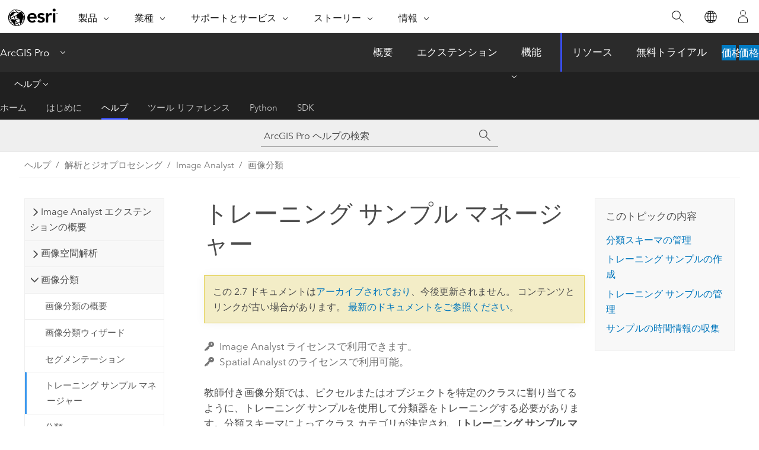

--- FILE ---
content_type: text/html; charset=UTF-8
request_url: https://pro.arcgis.com/ja/pro-app/2.7/help/analysis/image-analyst/training-samples-manager.htm
body_size: 37865
content:


<!DOCTYPE html>
<!--[if lt IE 7]>  <html class="ie lt-ie9 lt-ie8 lt-ie7 ie6" dir="ltr"> <![endif]-->
<!--[if IE 7]>     <html class="ie lt-ie9 lt-ie8 ie7" dir="ltr"> <![endif]-->
<!--[if IE 8]>     <html class="ie lt-ie9 ie8" dir="ltr"> <![endif]-->
<!--[if IE 9]>     <html class="ie ie9" dir="ltr"> <![endif]-->
<!--[if !IE]><!--> <html dir="ltr" lang="ja"> <!--<![endif]-->
<head>
<meta name="DuckDuckBot" content="noindex,nofollow">
<meta name="Googlebot" content="noindex,nofollow">
<meta name="Slurp" content="noindex,nofollow">
<meta name="Applebot" content="noindex,nofollow">
<meta name="facebot" content="noindex,nofollow">
<meta name="Bingbot" content="noindex,nofollow">
<meta name="Baiduspider" content="noindex,nofollow">
<link rel="canonical" href="https://pro.arcgis.com/ja/pro-app/latest/help/analysis/image-analyst/training-samples-manager.htm">
    <meta charset="utf-8">
    <title>トレーニング サンプル マネージャー&mdash;ArcGIS Pro | ドキュメント</title>
    <meta content="IE=edge,chrome=1" http-equiv="X-UA-Compatible">

    <script>
      var appOverviewURL = "/content/esri-sites/en-us/arcgis/products/arcgis-pro/overview";
    </script>

    <script>
      var docConfig = {
        locale: 'ja'
        ,localedir: 'ja'
        ,langSelector: ''
        
        ,relativeUrl: false
        

        ,searchformUrl: '/search/'
        ,tertiaryNavIndex: '2'

        
      };
    </script>
	 


    
    <!--[if lt IE 9]>
      <script src="/cdn/js/libs/html5shiv.js" type="text/javascript"></script>
      <script src="/cdn/js/libs/selectivizr-min.js" type="text/javascript"></script>
      <script src="/cdn/js/libs/json2.js" type="text/javascript"></script>
      <script src="/cdn/js/libs/html5shiv-printshiv.js" type="text/javascript" >

    <![endif]-->

     <!--[if lt IE 11]>
    <script>
      $$(document).ready(function(){
        $$(".hideOnIE").hide();
      });
    </script>
    <![endif]-->
	<meta name="viewport" content="width=device-width, user-scalable=no">
	<link href="/assets/img/favicon.ico" rel="shortcut icon" >
	<link href="/assets/css/screen.css" media="screen" rel="stylesheet" type="text/css" />
	<link href="/cdn/calcite/css/documentation.css" media="screen" rel="stylesheet" type="text/css" />
	<link href="/assets/css/print.css" media="print" type="text/css" rel="stylesheet" />

	<!--
	<link href="/assets/css/screen_l10n.css" media="screen" rel="stylesheet" type="text/css" />
	<link href="/assets/css/documentation/base_l10n.css" media="screen" rel="stylesheet" type="text/css" />
	<link href="/assets/css/print_l10n.css" media="print" type="text/css" rel="stylesheet" />
	-->
	<script src="/cdn/js/libs/latest/jquery.latest.min.js" type="text/javascript"></script>
    <script src="/cdn/js/libs/latest/jquery-migrate-latest.min.js" type="text/javascript"></script>
	<script src="/cdn/js/libs/jquery.cookie.js" type="text/javascript"></script>
	<link href="/cdn/css/colorbox.css" media="screen" rel="stylesheet" type="text/css" />
	<link href="/cdn/css/colorbox_l10n.css" media="screen" rel="stylesheet" type="text/css" />
	<script src="/cdn/js/libs/jquery.colorbox-min.js" type="text/javascript"></script>
	<script src="/assets/js/video-init.js" type="text/javascript"></script>
	<script src="/assets/js/sitecfg.js" type="text/javascript"></script>
	
		<script src="/assets/js/signIn.js" type="text/javascript"></script>
	

	<!--- Language Picker -->
	<script src="/assets/js/locale/l10NStrings.js" type="text/javascript"></script>
	
		<script src="/assets/js/locale/langSelector.js" type="text/javascript"></script>
	

	<script src="/assets/js/calcite-web.js" type="text/javascript"></script>



  <!--- search MD -->
    <META name="description" content="トレーニング サンプルの収集および管理。"><META name="last-modified" content="2021-1-10"><META name="product" content="arcgis-pro"><META name="version" content="pro2.7"><META name="search-collection" content="help"><META name="search-category" content="help-general"><META name="subject" content="ANALYSIS"><META name="sub_category" content="ArcGIS Pro"><META name="content_type" content="Help Topic"><META name="subject_label" content="解析"><META name="sub_category_label" content="ArcGIS Pro"><META name="content_type_label" content="ヘルプ トピック"><META name="content-language" content="ja">
    <!--- search MD -->
      
    <!-- Add in Global Nav -->
    <link rel="stylesheet" href="//webapps-cdn.esri.com/CDN/components/global-nav/css/gn.css" />
    <!--<script src="//webapps-cdn.esri.com/CDN/components/global-nav/test_data.js"></script>-->
    <script src="//webapps-cdn.esri.com/CDN/components/global-nav/js/gn.js"></script>
    <!-- End Add in Global Nav -->

</head>

<!--
      pub: GUID-59F921E4-8CFF-4A90-B062-0E5D22B593DD=14
      tpc: GUID-A9CB6840-1302-4ADF-9FB3-F3C6BDAA08E7=7
      -->


<!-- variable declaration, if any -->

<body class="claro ja pro esrilocalnav">
  <!-- Secondary nav -->
  <script>
     insertElem("div", "local-navigation", '<nav id="second-nav" navtype="existingNavigation" domain="'+_esriAEMHost+'" path="'+appOverviewURL+'"></nav>' )
  </script>

  
<!-- End of drawer -->

  
  <div class="wrapper">
      <!--googleoff: all-->


      <div id="skip-to-content">
        <!--googleoff: all-->
        <div class="search">
        <div class="esri-search-box">
          <div class="search-component">
            <form id="helpSearchForm">
              <input class="esri-search-textfield leader" name="q" placeholder="ArcGIS Pro ヘルプの検索" autocapitalize="off" autocomplete="off" autocorrect="off" spellcheck="false">
  <input type="hidden" name="collection" value="help" />
  <input type="hidden" name="product" value="arcgis-pro" />
  <input type="hidden" name="version" value="pro2.7" />
  <input type="hidden" name="language" value="ja" />
  <button class="esri-search-button-submit" type="submit"></button>
            </form>
          </div>
        </div>
      </div>
        <!--googleon: all-->
       
        <!-- content goes here -->
        <div class="grid-container ">
          

            
              
  <!--BREADCRUMB-BEG--><div id="bigmac" class="sticky-breadcrumbs trailer-2" data-spy="affix" data-offset-top="180"> </div><!--BREADCRUMB-END-->
  <!--googleoff: all-->
    <div class="column-5 tablet-column-12 trailer-2 ">
      <aside class="js-accordion accordion reference-index" aria-live="polite" role="tablist">
        <div></div>
      </aside>

      <div class="js-sticky scroll-show tablet-hide leader-1 back-to-top" data-top="0" style="top: 0px;">
        <a href="#" class="btn btn-fill btn-clear">トップへ戻る</a>
      </div>
    </div>
  <!--googleon: all-->
  
            
            
            
	
		<div class="column-13  pre-1 content-section">
	
		<header class="trailer-1"><h1>トレーニング サンプル マネージャー</h1></header>

		 
	<!--googleoff: all-->
	
		
				<aside id="main-toc-small" class="js-accordion accordion tablet-show trailer-1">
			      <div class="accordion-section">
			        <h4 class="accordion-title">このトピックの内容</h4>
			        <div class="accordion-content list-plain">
			          <ol class="list-plain pre-0 trailer-0"><li><a href="#GUID-B7963AC7-3513-4921-A754-5FD46C14990D">分類スキーマの管理</a></li><li><a href="#ESRI_SECTION1_EA848FE640FC48999047446DFD80C291">トレーニング サンプルの作成</a></li><li><a href="#ESRI_SECTION1_73064AC8014149D380A66D65CA4426B7">トレーニング サンプルの管理</a></li><li><a href="#ESRI_SECTION1_1C09D889142642CDBB37E0C989E04800">サンプルの時間情報の収集</a></li></ol>
			        </div>
			      </div>
			     </aside>
		
    
   <!--googleon: all-->


		<main>
			
	
    	<p class="license icon-ui-key text-light trailer-0">Image Analyst ライセンスで利用できます。</p><p class="license icon-ui-key text-light ">Spatial Analyst のライセンスで利用可能。</p>
    


			
<p id="GUID-8E0E61D9-9F88-46C6-8B92-5917E0267890">教師付き画像分類では、ピクセルまたはオブジェクトを特定のクラスに割り当てるように、トレーニング サンプルを使用して分類器をトレーニングする必要があります。分類スキーマによってクラス カテゴリが決定され、<span class="uicontrol">[トレーニング サンプル マネージャー]</span> ウィンドウを使用してトレーニング サンプルを生成できます。<span class="uicontrol">[トレーニング サンプル マネージャー]</span> ウィンドウのツールを使用して、スキーマのクラス カテゴリごとにトレーニング サンプルを作成し、サンプルの数およびサイズに関する情報を提供し、分類モデルの精度の改善に役立てることができます。</p><p id="GUID-A786A9E2-A3AD-490D-9FA3-57FA82F33CF4">[トレーニング サンプル マネージャー] は、<span class="uicontrol">[画像]</span> タブの <span class="uicontrol">[画像分類]</span> グループ内の <span class="uicontrol">[分類ツール]</span> ドロップダウン メニューにあります。<span class="uicontrol">[コンテンツ]</span> ウィンドウで、分類するためのラスター データセットを選択して <span class="uicontrol">[画像]</span> タブを表示し、2D マップで作業していることを確認します。アクティブなマップが 3D シーンである場合、またはハイライト表示された画像がマルチバンド画像でない場合、<span class="uicontrol">[分類ツール]</span> メニューは無効化されます。</p><div class="panel trailer-1 note" id="GUID-A444CF33-2732-497B-9158-D6AE1488C79C"><h5 class="icon-ui-comment trailer-0">メモ:</h5><p id="GUID-2C037A23-EDF6-4D9B-8766-73E1DBE24EE8">[トレーニング サンプル マネージャー] は、分類ウィザードのワークフローでも表示され、下で説明されるのと同じように動作します。</p></div><section class="section1 padded-anchor" id="GUID-B7963AC7-3513-4921-A754-5FD46C14990D" purpose="section1"><h2>分類スキーマの管理</h2><p id="GUID-70B3EF4C-062F-41FE-9E70-FEEB4FDC2D86"><span class="uicontrol">[トレーニング サンプル マネージャー]</span> ウィンドウを開くと、2011 年の National Land Cover Database (NLCD2011) からのデフォルトの分類スキーマを含んでいるスキーマ管理セクションが上部に表示されます。自分の分類スキーマが NLCD2011 スキーマと大幅に異なっていなければ、個別のクラスをこのスキーマに追加するか、このスキーマから削除して、新しいスキーマとして保存できます。いずれかのクラスを右クリックして、クラスを追加するか、名前、値、色、エイリアスなどのクラス プロパティを編集します。既存のスキーマを読み込むか、新しいスキーマ <img purpose="img" placement="inline" alt="新しいテンプレート" title="新しいテンプレート" src="GUID-AC3A349F-42E4-4345-A529-54D38CBCAE84-web.png"> を作成して保存することもできます。<div class="panel trailer-1 note" id="GUID-1DEFDE71-0A73-47A5-AEAD-AB143378E740"><h5 class="icon-ui-comment trailer-0">メモ:</h5><p id="GUID-1C71AB68-00F4-416E-8E0F-004CEA34FBDD">スキーマの編集は、トレーニング サンプルを収集する前に行えます。他のクラスのサンプルを収集した後に、クラスに対して編集が行われた場合は、別のスケッチ ツールに一時的に切り替えて、クラスへの編集内容を保持します。</p></div></p><h4 class="table title"></h4><div class="overflow-auto"><table class="tablexyz lined-rows lined-columns bordered  
            always-wrap
          "><colgroup width="1.00*"></colgroup><colgroup width="2.21*"></colgroup><thead><tr><th colspan="1">ツール</th><th colspan="1">機能</th></tr></thead><tbody class="align-middle"><tr class="align-middle"><td outputclass="" purpose="entry" rowspan="1" colspan="1"><img purpose="img" placement="inline" alt="New Polygon" title="New Polygon" src="GUID-FE323CDA-2800-4EA5-A8AA-81134E9F37DA-web.png"></td><td outputclass="" purpose="entry" rowspan="1" colspan="1"><p id="GUID-8F6C5A7B-1A86-4368-839A-EAFFFEB3AF8D">ラスター内のピクセルまたはオブジェクトの周囲にポリゴンを描画して、トレーニング サンプルを作成します。</p></td></tr><tr class="align-middle"><td outputclass="" purpose="entry" rowspan="1" colspan="1"><img purpose="img" placement="inline" alt="New Circle" title="New Circle" src="GUID-FE4598EF-D144-43EC-AC95-FF24946E2276-web.png"></td><td outputclass="" purpose="entry" rowspan="1" colspan="1"><p id="GUID-4EDFC97B-A3CD-4DD7-874E-B56E96D36A16">ラスター内のピクセルまたはオブジェクトの周囲に円形を描画して、トレーニング サンプルを作成します。</p></td></tr><tr class="align-middle"><td outputclass="" purpose="entry" rowspan="1" colspan="1"><img purpose="img" placement="inline" alt="New Lasso Area" title="New Lasso Area" src="GUID-B8CBD8C6-D9D1-468C-A7D5-735A454D4456-web.png"></td><td outputclass="" purpose="entry" rowspan="1" colspan="1"><p id="GUID-66FB0935-7334-495A-961E-3B0932E76B99">ラスター内のピクセルまたはオブジェクトの周囲にフリーハンドの図形を描画して、トレーニング サンプルを作成します。</p></td></tr><tr class="align-middle"><td outputclass="" purpose="entry" rowspan="1" colspan="1"><img purpose="img" placement="inline" alt="ポリゴンによる選択" title="ポリゴンによる選択" src="GUID-45AE41DB-451E-465D-9036-C0576EC242C4-web.png"></td><td outputclass="" purpose="entry" rowspan="1" colspan="1"><p id="GUID-B7C421B5-FD27-4303-83BD-9C9C2A1415AE">セグメント レイヤーからセグメントを選択して、トレーニング サンプルを作成します。このオプションは、<span class="uicontrol">[コンテンツ]</span> ウィンドウ内にセグメント レイヤーが存在する場合にのみ使用できます。<span class="uicontrol">[コンテンツ]</span> ウィンドウ内のセグメント レイヤーをハイライト表示させることによって、<span class="uicontrol">[セグメント ピッカー]</span> をアクティブにし、<span class="uicontrol">[セグメント ピッカー]</span> ドロップダウン リストからレイヤーを選択します。</p></td></tr><tr class="align-middle"><td outputclass="" purpose="entry" rowspan="1" colspan="1"><img purpose="img" placement="inline" alt="新しいテンプレート" title="新しいテンプレート" src="GUID-AC3A349F-42E4-4345-A529-54D38CBCAE84-web.png"></td><td outputclass="" purpose="entry" rowspan="1" colspan="1"><p id="GUID-5863904A-9F8F-402C-B99C-48821E85739C">新しい分類スキーマを作成します。<span class="uicontrol">[新しいスキーマ]</span> というタイトルを右クリックして、<span class="uicontrol">[新しいクラスの追加]</span> をクリックし、クラス カテゴリの作成を開始します。</p></td></tr><tr class="align-middle"><td outputclass="" purpose="entry" rowspan="1" colspan="1"><img purpose="img" placement="inline" alt="参照" title="参照" src="GUID-88B4450D-A188-447C-BDBA-280246319E1C-web.png"></td><td outputclass="" purpose="entry" rowspan="1" colspan="1"><p id="GUID-E842E088-6153-4954-A321-16CD2A1D7561">分類スキーマのオプションを選択します。<ul purpose="ul" id="UL_0CEA8AD0B59641A0A26F05ADD10B1776"><li purpose="li" id="LI_168F5318B5674BFB9B2CFD4FA2FE67BA">既存のスキーマを参照します。</li><li purpose="li" id="LI_654DB22FA6814582827D2FA4102D5E1F">新しいスキーマを既存のトレーニング サンプル フィーチャクラスから生成します。</li><li purpose="li" id="LI_327AE31D77994E57904882CE47109F4A">新しいスキーマを既存の分類ラスターから生成します。</li><li purpose="li" id="LI_ABB74B8C7A3F4A6982B5F667DF2AE017">デフォルトの 2011 年の National Land Cover Database スキーマを使用します。</li></ul></p></td></tr><tr class="align-middle"><td outputclass="" purpose="entry" rowspan="1" colspan="1"><img purpose="img" placement="inline" alt="保存" title="保存" src="GUID-FEADFA5A-A537-4078-8A98-3A963709CDD5-web.png"></td><td outputclass="" purpose="entry" rowspan="1" colspan="1"><p id="GUID-3BDC9257-5BCE-4597-9E35-0EAFAD84CE43">変更をスキーマに保存します。</p></td></tr><tr class="align-middle"><td outputclass="" purpose="entry" rowspan="1" colspan="1"><img purpose="img" placement="inline" alt="編集の保存" title="編集の保存" src="GUID-8B9FC46E-3EFD-4475-A4E5-A72AB355D8D8-web.png"></td><td outputclass="" purpose="entry" rowspan="1" colspan="1"><p id="GUID-5CF6302E-9463-46F6-9276-75DF723B439F">スキーマの新しいコピーを保存します。</p></td></tr><tr class="align-middle"><td outputclass="" purpose="entry" rowspan="1" colspan="1"><img purpose="img" placement="inline" alt="追加" title="追加" src="GUID-EAAB28C1-4940-4C69-AE27-3D13425F71BF-web.png"></td><td outputclass="" purpose="entry" rowspan="1" colspan="1"><p id="GUID-84F220F3-7201-4F58-9FBA-ED9E26E5621B">クラス カテゴリをスキーマに追加します。まず、スキーマの名前を選択して、新しい最高レベルの親クラスを作成します。既存のクラスの名前を選択して、サブクラスを作成します。</p></td></tr><tr class="align-middle"><td outputclass="" purpose="entry" rowspan="1" colspan="1"><img purpose="img" placement="inline" alt="選択アイテムの削除" title="選択アイテムの削除" src="GUID-CCB3EAE8-10FD-4012-8356-328A19358555-web.png"></td><td outputclass="" purpose="entry" rowspan="1" colspan="1"><p id="GUID-2F39F71F-51E6-4323-8830-AF3A4EA62030">選択したクラス カテゴリまたはサブクラス カテゴリをスキーマから削除します。</p></td></tr></tbody><caption></caption></table></div></section><section class="section1 padded-anchor" id="ESRI_SECTION1_EA848FE640FC48999047446DFD80C291" purpose="section1"><h2>トレーニング サンプルの作成</h2><p id="GUID-9BEDE929-8948-42C6-B3DA-F9174A467283">トレーニング サンプルを作成するには、次の手順を実行します。</p><section class="wfsteps padded-anchor" purpose="wfsteps"><div class="steps" id="ESRI_STEPS_44881070A2A345238B877D3F698BE763"><ol class="list-numbered" purpose="ol"><li purpose="step" id="ESRI_STEP_B60F6938F2724457A166C8AC1E228D71"><span purpose="cmd" id="GUID-C68AF6C7-67E1-48D2-90BE-FA0F3439EFAE"> <span class="uicontrol">[トレーニング サンプル マネージャー]</span> ウィンドウの上部で、<span class="uicontrol">[分類スキーマ]</span> ボタン <img purpose="img" placement="inline" alt="参照" title="参照" src="GUID-88B4450D-A188-447C-BDBA-280246319E1C-web.png"> を使用して、スキーマ マネージャーで使用する分類スキーマを読み込みます。変更を行う場合は、クラス カテゴリを追加または削除します。スキーマに対して行った変更を保存します。</span></li><li purpose="step" id="ESRI_STEP_3D99C3F8C3A34F1CBE570269D255CB0E"><span purpose="cmd">スキーマ マネージャーで、クラスのリストから、トレーニング サンプルを収集するクラスを選択します。</span></li><li purpose="step" id="ESRI_STEP_1A90F2CB650E4108ADD16CB793A767E2"><span purpose="cmd" id="GUID-ED334E14-D7CE-4295-BAAD-43BA1DB5549A">スケッチ ツールの 1 つをクリックするか、セグメント ピッカーを使用して、トレーニング サンプルの収集を開始します。</span><div class="substeps" id="ESRI_SUBSTEPS_C60BADEE346D4BD4A983A898AC33F67A" purpose="substeps"><ol class="list-numbered" purpose="ol"><li purpose="substep" id="ESRI_SUBSTEP_2C0A343F658F435699C452EFD977EB65"><span purpose="cmd" id="GUID-A0581D1E-CEC1-44B6-931F-2BE670C686F7"><span class="uicontrol">セグメント ピッカー</span>を使用するには、セグメント化された画像が <span class="uicontrol">[コンテンツ]</span> ウィンドウに読み込まれている必要があります。ドロップダウン矢印をクリックして、トレーニング サンプルの収集元になるセグメント レイヤーを選択します。</span></li><li purpose="substep" id="ESRI_SUBSTEP_497AEB4594DB43A09538DFDCEE296F43"><span purpose="cmd">マップのセグメントをクリックして、そのセグメントをトレーニング サンプルとして追加します。</span></li></ol></div></li><li purpose="step" id="ESRI_STEP_B7F5D501AD174106AB1B807401F5220E"><span purpose="cmd">スケッチ ツールを使用して、クラスを表す画像フィーチャをマップ内に描画します。スキーマ内のクラスごとに、代表的な複数のトレーニング サンプルを収集します。</span></li><li purpose="step" id="ESRI_STEP_42521EF4E70143C69B77BCA085DB7AFA"><span purpose="cmd">ウィンドウの下部のセクションにあるツールを使用して、トレーニング サンプルの追加、削除、および整理を行います。トレーニング サンプルに問題がなければ、<span class="uicontrol">[保存]</span> ボタン <img purpose="img" placement="inline" alt="保存" title="保存" src="GUID-FEADFA5A-A537-4078-8A98-3A963709CDD5-web.png"> をクリックして結果を保存します。</span>   </li></ol></div></section></section><section class="section1 padded-anchor" id="ESRI_SECTION1_73064AC8014149D380A66D65CA4426B7" purpose="section1"><h2>トレーニング サンプルの管理</h2><p id="GUID-03F81074-3756-4A35-BF03-682623DFAF5B">ウィンドウの下部のセクションで、クラスごとに収集したトレーニング サンプルが表示され、管理されます。画像内の土地被覆クラスごとに、代表的な領域 (つまり、トレーニング サンプル) を収集します。トレーニング サンプルは、位置情報 (ポリゴン) および関連する土地被覆クラスを含んでいます。画像分類アルゴリズムは、フィーチャクラスとして保存されたトレーニング サンプルを使用して、画像全体の土地被覆クラスを識別します。</p><p id="GUID-F1518BA9-3ACC-4B27-A1A9-28627475C422">トレーニング サンプルを表示し、それらを追加したり、グループ化したり、削除することによって、管理できます。トレーニング サンプルを選択すると、マップ上でそのサンプルが選択されます。テーブル内のトレーニング サンプルをダブルクリックすると、マップ内のそのサンプルにズームします。</p><h4 class="table title"></h4><div class="overflow-auto"><table class="tablexyz lined-rows lined-columns bordered  
            always-wrap
          "><colgroup width="1.00*"></colgroup><colgroup width="2.21*"></colgroup><thead><tr><th colspan="1">ツール</th><th colspan="1">機能</th></tr></thead><tbody class="align-middle"><tr class="align-middle"><td outputclass="" purpose="entry" rowspan="1" colspan="1"><img purpose="img" placement="inline" alt="参照" title="参照" src="GUID-88B4450D-A188-447C-BDBA-280246319E1C-web.png"></td><td outputclass="" purpose="entry" rowspan="1" colspan="1"><p id="GUID-5C1F7F8F-5CD4-4969-A6F4-368D395717C2">既存のトレーニング サンプル フィーチャクラスを開きます。</p></td></tr><tr class="align-middle"><td outputclass="" purpose="entry" rowspan="1" colspan="1"><img purpose="img" placement="inline" alt="保存" title="保存" src="GUID-FEADFA5A-A537-4078-8A98-3A963709CDD5-web.png"></td><td outputclass="" purpose="entry" rowspan="1" colspan="1"><p id="GUID-5FF882E2-88D1-40D3-BB74-952634E2D590">現在のトレーニング サンプル フィーチャクラスに対して行った編集内容を保存します。</p></td></tr><tr class="align-middle"><td outputclass="" purpose="entry" rowspan="1" colspan="1"><img purpose="img" placement="inline" alt="編集の保存" title="編集の保存" src="GUID-8B9FC46E-3EFD-4475-A4E5-A72AB355D8D8-web.png"></td><td outputclass="" purpose="entry" rowspan="1" colspan="1"><p id="GUID-0DD35737-B487-4B5D-B114-9B0B039FB5FA">現在のトレーニング サンプルを新しいフィーチャクラスとして保存します。</p></td></tr><tr class="align-middle"><td outputclass="" purpose="entry" rowspan="1" colspan="1"><img purpose="img" placement="inline" alt="折りたたみ" title="折りたたみ" src="GUID-96B7CAEF-9E6E-4919-9EA6-C839BEFE5BCC-web.png"></td><td outputclass="" purpose="entry" rowspan="1" colspan="1"><p id="GUID-B8647A68-C33E-4458-BBE0-0609FFE3FC7E">複数のトレーニング サンプルを、単一のマルチパート トレーニング サンプルに集約します。これは、クラス カテゴリごとにサンプルの合計数を表示し、クラスごとにサンプル サイズの分布を評価する場合、またはトレーニング サンプルの大きいグループを一度に削除する場合に、役立ちます。</p></td></tr><tr class="align-middle"><td outputclass="" purpose="entry" rowspan="1" colspan="1"><img purpose="img" placement="inline" alt="スプリット" title="スプリット" src="GUID-F5654589-3256-48C5-9301-5F84E34D3112-web.png"></td><td outputclass="" purpose="entry" rowspan="1" colspan="1"><p id="GUID-C13AB76A-9098-40E2-8D12-3D962FA53150">マルチパート トレーニング サンプルを、その中に含まれている個々のコンポーネント フィーチャに展開します。各トレーニング サンプルはそれぞれ独自のポリゴンになります。</p></td></tr><tr class="align-middle"><td outputclass="" purpose="entry" rowspan="1" colspan="1"><img purpose="img" placement="inline" alt="セクションの複製" title="セクションの複製" src="GUID-21818C8D-1F7E-4E9C-A1E1-B59876EBB059-web.png"></td><td outputclass="" purpose="entry" rowspan="1" colspan="1"><p id="GUID-1F111B1A-5D73-4729-ABF1-BB9CE280C495">表示中の多次元ラスター レイヤーのスライスに対して選択したレコードを複製します。時間の経過とともにサンプル クラスが変化していない場合に、複数のタイム スライスのトレーニング サンプルを生成する際に便利です。</p><p id="GUID-A27AA227-87AE-47AB-8DC5-11FE71767735">このツールは、サンプリングされているラスターが多次元ラスター レイヤーである場合にのみアクティブ化されます。</p></td></tr><tr class="align-middle"><td outputclass="" purpose="entry" rowspan="1" colspan="1"><img purpose="img" placement="inline" alt="選択アイテムの削除" title="選択アイテムの削除" src="GUID-CCB3EAE8-10FD-4012-8356-328A19358555-web.png"></td><td outputclass="" purpose="entry" rowspan="1" colspan="1"><p id="GUID-B26F7E77-CF5B-4B87-BFF3-05A201A17223">選択したトレーニング サンプルを削除します。</p></td></tr></tbody><caption></caption></table></div><p id="GUID-566DC686-C00B-4DEA-A1D4-31751D172BC4"><span class="uicontrol">[トレーニング サンプル マネージャー]</span> ウィンドウのこの部分にあるトレーニング サンプル テーブルに、サンプルの数および各クラスを表しているピクセルのパーセンテージがリスト表示されます。トレーニング サンプルを収集するために <span class="uicontrol">[セグメント ピッカー]</span> を使用した場合、サンプルの数は、クラスを定義するために選択したセグメントの数になります。セグメントの数がサンプルの合計数を表すため、最尤法などの統計分類器を使用する場合、これを覚えておくことは重要です。たとえば、クラスのトレーニング サンプルとして、8 つのセグメントが収集された場合、それは、信頼できる分類のための統計的に有意なサンプル数ではないことがあります。しかし、同じトレーニング サンプルをピクセルとして収集した場合、トレーニング サンプルは、数百個または数千個のピクセルで表されることがあり、これは統計的に有意なサンプル数です。ランダム ツリーや SVM (Support Vector Machine) などの、ノンパラメトリックな機械学習分類器を使用する場合、トレーニング サンプルの数およびパーセンテージはあまり重要ではありません。</p></section><section class="section1 padded-anchor" id="ESRI_SECTION1_1C09D889142642CDBB37E0C989E04800" purpose="section1"><h2>サンプルの時間情報の収集</h2><p id="GUID-098CF391-762C-4E31-A85D-93E595CEA2D3">トレーニング サンプル マネージャーは、サンプリング中のラスターが多次元ラスターであるか、多次元モザイク データセットである場合に、各トレーニング サンプルの時間情報の収集をサポートします。ラスター画像の時系列に対して <a class="xref xref" esrisubtype="extrel" hrefpfx="/ja/pro-app/2.7/help/data" href="/ja/pro-app/2.7/help/data/imagery/raster-dataset-properties.htm#ESRI_SECTION1_7D35C8BE424B4808AD71B2F2F69527EE"><span class="uicontrol">[多次元情報]</span></a> が構築されている場合、データセットの各スライスに対してトレーニング サンプルを収集できます。スライスの時間情報は、トレーニング サンプル属性で自動的に生成されます。</p><section class="wfsteps padded-anchor" purpose="wfsteps"><div class="steps" id="ESRI_STEPS_E725DA8891D742A9BD0EBABEC023F15F"><ol class="list-numbered" purpose="ol"><li purpose="step" id="ESRI_STEP_1DB91CFC2D7146E79C93C4BAAA178A03"><span purpose="cmd"><span class="uicontrol">[多次元]</span> タブの <span class="uicontrol">[現在の表示スライス]</span> グループで <span class="uicontrol">[StdTime]</span> ドロップダウン メニューをクリックし、サンプルを収集するスライスを表示します。</span><div class="info" purpose="info"><p id="GUID-0DE31655-54D2-429C-B217-72CD787BC7EA">詳細については、「<a class="xref xref" esrisubtype="extrel" hrefpfx="/ja/pro-app/2.7/help/data" href="/ja/pro-app/2.7/help/data/imagery/multidimensional-tab.htm">[多次元] タブ</a>」をご参照ください。</p></div></li><li purpose="step" id="ESRI_STEP_1B67277292DD4CC6A8A646BFF793DBC6"><span purpose="cmd"><span class="uicontrol">[トレーニング サンプル マネージャー]</span> ウィンドウで、スキーマ マネージャーのクラスのリストから、トレーニング サンプルを収集するクラスを選択します。</span></li><li purpose="step" id="ESRI_STEP_F7FAE2DBD8C14E39A92AB27791EA0BA8"><span purpose="cmd">いずれかのスケッチ ツールをクリックして、クラスを表す画像フィーチャをマップ内に描画します。</span></li><li purpose="step" id="ESRI_STEP_DEF7D3678F8743B0A63FBB20D3A7E69C"><span purpose="cmd">サンプルが多次元ラスター レイヤーに複数回にわたって出現する場合は、複数のタイム スライスに複製できます。</span><div class="substeps" id="ESRI_SUBSTEPS_BFF7DD34CD744EA1A505878FE4F9F499" purpose="substeps"><ol class="list-numbered" purpose="ol"><li purpose="substep" id="ESRI_SUBSTEP_C223C48E6F754E88B47597F214C8F0A0"><span purpose="cmd">テーブル内のサンプルを選択します。</span></li><li purpose="substep" id="ESRI_SUBSTEP_82B6B9A2758446048B8C2EC5D0B97C65"><span purpose="cmd"> <span class="uicontrol">[現在の表示スライス]</span> グループのコントロールを使用し、表示を新しいタイム スライスに切り替えます。</span></li><li purpose="substep" id="ESRI_SUBSTEP_1F374ACE73694E62BB8E347D8226ECE3"><span purpose="cmd">トレーニング サンプル マネージャーの <span class="uicontrol">[現在の表示スライスで複製]</span> ボタン <img purpose="img" placement="inline" alt="セクションの複製" title="セクションの複製" src="GUID-21818C8D-1F7E-4E9C-A1E1-B59876EBB059-web.png"> をクリックし、現在のスライスと一致する時間値を持つサンプルのコピーを作成します。</span><div class="info" purpose="info"><p id="GUID-9F20AC42-BF73-42FF-A07A-EDEC7B2BC71C">   同じクラスおよび同じ時間の複数のサンプルを単一のレコードにまとめ、まとめたレコードを複製して、すべてのトレーニング サンプルを新しいタイム スライスにコピーできます。</p></div></li></ol></div></li></ol></div></section></section><section class="section2 leader-1" purpose="relatedtopics"><h4 class="trailer-0">関連トピック</h4><ul class="pre-0 trailer-2"><li><a class="xref relatedtopic" esrisubtype="extrel" hrefpfx="/ja/pro-app/2.7/tool-reference" href="/ja/pro-app/2.7/tool-reference/image-analyst/understanding-segmentation-and-classification.htm">セグメンテーションと分類の概要</a></li><li><a class="xref relatedtopic" esrisubtype="extrel" hrefpfx="/ja/pro-app/2.7/tool-reference" href="/ja/pro-app/2.7/tool-reference/image-analyst/generate-training-samples-from-seed-points.htm">シード ポイントからトレーニング サンプルを作成 (Generate Training Samples From Seed Points)</a></li><li><a class="xref relatedtopic" esrisubtype="extrel" hrefpfx="/ja/pro-app/2.7/tool-reference" href="/ja/pro-app/2.7/tool-reference/image-analyst/inspect-training-samples.htm">トレーニング サンプルの検査 (Inspect Training Samples)</a></li></ul></section>
			
				<hr>
				<!--googleoff: all-->
				
	
        
		    <p class="feedback right">
		        <a id="afb" class="icon-ui-contact" href="/feedback/" data-langlabel="feedback-on-this-topic" >このトピックへのフィードバック</a>
		    </p>
        
	

				<!--googleon: all-->
			
		</main>
	</div>
	
	<!--googleoff: all-->
	
		
			<div id="main-toc-large" class="column-5">
			    <div class="panel font-size--2 tablet-hide trailer-1">
			      <h5 class="trailer-half">このトピックの内容</h5>
			      <ol class="list-plain pre-0 trailer-0"><li><a href="#GUID-B7963AC7-3513-4921-A754-5FD46C14990D">分類スキーマの管理</a></li><li><a href="#ESRI_SECTION1_EA848FE640FC48999047446DFD80C291">トレーニング サンプルの作成</a></li><li><a href="#ESRI_SECTION1_73064AC8014149D380A66D65CA4426B7">トレーニング サンプルの管理</a></li><li><a href="#ESRI_SECTION1_1C09D889142642CDBB37E0C989E04800">サンプルの時間情報の収集</a></li></ol>
			    </div>
			    
			    
	  		</div>
		
    
   <!--googleon: all-->




          
        </div>
        <!-- ENDPAGECONTENT -->

      </div>

    </div>  <!-- End of wrapper -->

    <div id="globalfooter"></div>

  <!--googleoff: all-->

  
	<script src="/assets/js/init.js" type="text/javascript"></script>
	<!--<script src="/assets/js/drop-down.js" type="text/javascript"></script>-->
	<script src="/assets/js/search/searchform.js" type="text/javascript"></script>
	<script src="/cdn/js/link-modifier.js" type="text/javascript"></script>
	<script src="/cdn/js/sitewide.js" type="text/javascript"></script>
	<script src="/cdn/js/libs/highlight.pack.js" type="text/javascript"></script>
	<script>hljs.initHighlightingOnLoad();</script>


  
    

  <script src="/cdn/js/affix.js" type="text/javascript"></script>
  <script type="text/javascript">
    $(function () {
          var appendFlg = true;

          $("#bigmac")
          .on("affixed.bs.affix", function (evt) {
            if (appendFlg) {
              $("<a class='crumb' href='#'>トレーニング サンプル マネージャー</a>").insertAfter ($("#bigmac nav a").last());
              appendFlg = false;
            }
          })
          .on ("affix-top.bs.affix", function(evt) {
            if (!appendFlg) {
              $("#bigmac nav a").last().remove();
            }
            appendFlg = true;
          })
    })
  </script>
  
        <script type="text/javascript">
          window.doctoc = {
            pubID: "2194",
            tpcID: "25",
            
            hideToc : false
          }
        </script>

        <script type="text/javascript" src="/ja/pro-app/2.7/help/main/1868.js" ></script>
        <script type="text/javascript" src="/ja/pro-app/2.7/help/analysis/image-analyst/2194.js" ></script>
        <script type="text/javascript" src="/cdn/calcite/js/protoc.js" ></script>

        

  <noscript>
        <p>
            <a href="flisting.htm">flist</a>
        </p>
    </noscript>
    
	<script src="//mtags.arcgis.com/tags-min.js"></script>

  
  
    
    
    <script>
      insertCss(_esriAEMHost+"/etc.clientlibs/esri-sites/components/content/local-navigation/clientlibs.css")
      document.write("<script src='" + _esriAEMHost+"/etc.clientlibs/esri-sites/clientlibs/localNav.js'><\/script>");
    </script>

  </body>
</html>

--- FILE ---
content_type: text/html; charset=UTF-8
request_url: https://pro.arcgis.com/ja/pro-app/latest/help/analysis/image-analyst/training-samples-manager.htm
body_size: 41675
content:


<!DOCTYPE html>
<!--[if lt IE 7]>  <html class="ie lt-ie9 lt-ie8 lt-ie7 ie6" dir="ltr"> <![endif]-->
<!--[if IE 7]>     <html class="ie lt-ie9 lt-ie8 ie7" dir="ltr"> <![endif]-->
<!--[if IE 8]>     <html class="ie lt-ie9 ie8" dir="ltr"> <![endif]-->
<!--[if IE 9]>     <html class="ie ie9" dir="ltr"> <![endif]-->
<!--[if !IE]><!--> <html dir="ltr" lang="ja"> <!--<![endif]-->
<head>
    <meta charset="utf-8">
    <title>トレーニング サンプル マネージャーの使用&mdash;ArcGIS Pro | ドキュメント</title>
    <meta content="IE=edge,chrome=1" http-equiv="X-UA-Compatible">

    <script>
      var appOverviewURL = "/content/esri-sites/en-us/arcgis/products/arcgis-pro/overview";
    </script>

    <script>
      var docConfig = {
        locale: 'ja'
        ,localedir: 'ja'
        ,langSelector: ''
        
        ,relativeUrl: false
        

        ,searchformUrl: '/search/'
        ,tertiaryNavIndex: '2'

        
      };
    </script>
	 


    
    <!--[if lt IE 9]>
      <script src="/cdn/js/libs/html5shiv.js" type="text/javascript"></script>
      <script src="/cdn/js/libs/selectivizr-min.js" type="text/javascript"></script>
      <script src="/cdn/js/libs/json2.js" type="text/javascript"></script>
      <script src="/cdn/js/libs/html5shiv-printshiv.js" type="text/javascript" >

    <![endif]-->

     <!--[if lt IE 11]>
    <script>
      $$(document).ready(function(){
        $$(".hideOnIE").hide();
      });
    </script>
    <![endif]-->
	<meta name="viewport" content="width=device-width, user-scalable=no">
	<link href="/assets/img/favicon.ico" rel="shortcut icon" >
	<link href="/assets/css/screen.css" media="screen" rel="stylesheet" type="text/css" />
	<link href="/cdn/calcite/css/documentation.css" media="screen" rel="stylesheet" type="text/css" />
	<link href="/assets/css/print.css" media="print" type="text/css" rel="stylesheet" />

	<!--
	<link href="/assets/css/screen_l10n.css" media="screen" rel="stylesheet" type="text/css" />
	<link href="/assets/css/documentation/base_l10n.css" media="screen" rel="stylesheet" type="text/css" />
	<link href="/assets/css/print_l10n.css" media="print" type="text/css" rel="stylesheet" />
	-->
	<script src="/cdn/js/libs/latest/jquery.latest.min.js" type="text/javascript"></script>
    <script src="/cdn/js/libs/latest/jquery-migrate-latest.min.js" type="text/javascript"></script>
	<script src="/cdn/js/libs/jquery.cookie.js" type="text/javascript"></script>
	<link href="/cdn/css/colorbox.css" media="screen" rel="stylesheet" type="text/css" />
	<link href="/cdn/css/colorbox_l10n.css" media="screen" rel="stylesheet" type="text/css" />
	<script src="/cdn/js/libs/jquery.colorbox-min.js" type="text/javascript"></script>
	<script src="/assets/js/video-init.js" type="text/javascript"></script>
	<script src="/assets/js/sitecfg.js" type="text/javascript"></script>
	
		<script src="/assets/js/signIn.js" type="text/javascript"></script>
	
	

	<!--- Language Picker -->
	<script src="/assets/js/locale/l10NStrings.js" type="text/javascript"></script>
	
		<script src="/assets/js/locale/langSelector.js" type="text/javascript"></script>
	

	<script src="/assets/js/calcite-web.js" type="text/javascript"></script>



  <!--- search MD -->
    <META name="description" content="トレーニング サンプルの収集および管理。"><META name="last-modified" content="2025-11-18"><META name="product" content="arcgis-pro"><META name="version" content="pro3.6"><META name="search-collection" content="help"><META name="search-category" content="help-general"><META name="subject" content="ANALYSIS"><META name="sub_category" content="ArcGIS Pro"><META name="content_type" content="Help Topic"><META name="subject_label" content="解析"><META name="sub_category_label" content="ArcGIS Pro"><META name="content_type_label" content="ヘルプ トピック"><META name="content-language" content="ja">
    <!--- search MD -->
      
    <!-- Add in Global Nav -->
    <link rel="stylesheet" href="//webapps-cdn.esri.com/CDN/components/global-nav/css/gn.css" />
    <!--<script src="//webapps-cdn.esri.com/CDN/components/global-nav/test_data.js"></script>-->
    <script src="//webapps-cdn.esri.com/CDN/components/global-nav/js/gn.js"></script>
    <!-- End Add in Global Nav -->

</head>

<!--
      pub: GUID-59F921E4-8CFF-4A90-B062-0E5D22B593DD=32
      tpc: GUID-A9CB6840-1302-4ADF-9FB3-F3C6BDAA08E7=11
      help-ids: ['120001129']
      -->


<!-- variable declaration, if any -->

<body class="claro ja pro esrilocalnav">
  <!-- Secondary nav -->
  <script>
     insertCss(_esriAEMHost+"/etc.clientlibs/esri-sites/components/content/local-navigation/clientlibs.css")
     insertElem("div", "local-navigation", '<nav id="second-nav" navtype="existingNavigation" domain="'+_esriAEMHost+'" path="'+appOverviewURL+'"></nav>' )
  </script>

  
<!-- End of drawer -->

  
  <div class="wrapper">
      <!--googleoff: all-->


      <div id="skip-to-content">
        <!--googleoff: all-->
        <div class="search">
        <div class="esri-search-box">
          <div class="search-component">
            <form id="helpSearchForm">
              <input class="esri-search-textfield leader" name="q" placeholder="ArcGIS Pro ヘルプの検索" autocapitalize="off" autocomplete="off" autocorrect="off" spellcheck="false" aria-label="ArcGIS Pro ヘルプの検索">
  <input type="hidden" name="collection" value="help" />
  <input type="hidden" name="product" value="arcgis-pro" />
  <input type="hidden" name="version" value="pro3.6" />
  <input type="hidden" name="language" value="ja" />
  <button class="esri-search-button-submit" type="submit" aria-label="サーチ"></button>
            </form>
          </div>
        </div>
      </div>
        <!--googleon: all-->
       
        <!-- content goes here -->
        <div class="grid-container ">
          

            
              
  <!--BREADCRUMB-BEG--><div id="bigmac" class="sticky-breadcrumbs trailer-2" data-spy="affix" data-offset-top="180"> </div><!--BREADCRUMB-END-->
  <!--googleoff: all-->
    <div class="column-5 tablet-column-12 trailer-2 ">
      <aside class="js-accordion accordion reference-index" aria-live="polite" role="tablist">
        <div></div>
      </aside>

      <div class="js-sticky scroll-show tablet-hide leader-1 back-to-top" data-top="0" style="top: 0px;">
        <a href="#" class="btn btn-fill btn-clear">トップへ戻る</a>
      </div>
    </div>
  <!--googleon: all-->
  
            
            
            
	
		<div class="column-13  pre-1 content-section">
	
		<header class="trailer-1"><h1>トレーニング サンプル マネージャーの使用</h1></header>

		 
	<!--googleoff: all-->
	
		
				<aside id="main-toc-small" class="js-accordion accordion tablet-show trailer-1">
			      <div class="accordion-section">
			        <h4 class="accordion-title">このトピックの内容</h4>
			        <div class="accordion-content list-plain">
			          <ol class="list-plain pre-0 trailer-0"><li><a href="#GUID-B7963AC7-3513-4921-A754-5FD46C14990D">分類スキーマの管理</a></li><li><a href="#ESRI_SECTION1_EA848FE640FC48999047446DFD80C291">トレーニング サンプルの作成</a></li><li><a href="#ESRI_SECTION1_73064AC8014149D380A66D65CA4426B7">トレーニング サンプルの管理</a></li><li><a href="#ESRI_SECTION1_1C09D889142642CDBB37E0C989E04800">サンプルの時間情報の収集</a></li></ol>
			        </div>
			      </div>
			     </aside>
		
    
   <!--googleon: all-->


		<main>
			
	
    	<p class="license icon-ui-key text-light trailer-0">Image Analyst ライセンスで利用できます。</p><p class="license icon-ui-key text-light ">Spatial Analyst のライセンスで利用可能。</p>
    


			
<p id="GUID-8E0E61D9-9F88-46C6-8B92-5917E0267890">教師付き画像分類では、ピクセルまたはオブジェクトを特定のクラスに割り当てるように、トレーニング サンプルを使用して分類器をトレーニングする必要があります。 分類スキーマによってクラス カテゴリーが決定され、<span class="uicontrol">[トレーニング サンプル マネージャー]</span> ウィンドウを使用してトレーニング サンプルを生成できます。 <span class="uicontrol">[トレーニング サンプル マネージャー]</span> ウィンドウのツールを使用して、スキーマのクラス カテゴリーごとにトレーニング サンプルを作成し、サンプルの数およびサイズに関する情報を提供し、分類モデルの精度の改善に役立てることができます。</p><p id="GUID-A786A9E2-A3AD-490D-9FA3-57FA82F33CF4">トレーニング サンプル マネージャーは、<span class="uicontrol">[画像]</span> タブの <span class="uicontrol">[画像分類]</span> グループ内の <span class="uicontrol">[分類ツール]</span> ドロップダウン メニューにあります。 <span class="uicontrol">[コンテンツ]</span> ウィンドウで、分類するためのラスター データセットを選択して <span class="uicontrol">[画像]</span> タブを表示し、2D マップで作業していることを確認します。 アクティブなマップが 3D シーンである場合、またはハイライト表示された画像がマルチバンド画像でない場合、<span class="uicontrol">[分類ツール]</span> メニューは無効化されます。</p><div class="panel trailer-1 note" id="GUID-A444CF33-2732-497B-9158-D6AE1488C79C"><h5 class="icon-ui-comment trailer-0">注意:</h5><p id="GUID-2C037A23-EDF6-4D9B-8766-73E1DBE24EE8">トレーニング サンプル マネージャーは、分類ウィザードのワークフローでも表示され、下で説明されるのと同じように動作します。</p></div><section class="section1 padded-anchor" id="GUID-B7963AC7-3513-4921-A754-5FD46C14990D" purpose="section1"><h2>分類スキーマの管理</h2><p id="GUID-70B3EF4C-062F-41FE-9E70-FEEB4FDC2D86"><span class="uicontrol">[トレーニング サンプル マネージャー]</span> ウィンドウを開くと、2011 年の National Land Cover Database (NLCD2011) からのデフォルトの分類スキーマを含んでいるスキーマ管理セクションが上部に表示されます。 自分の分類スキーマが NLCD2011 スキーマと大幅に異なっていなければ、個別のクラスをこのスキーマに追加するか、このスキーマから削除して、新しいスキーマとして保存できます。 いずれかのクラスを右クリックして、クラスを追加するか、名前、値、色、エイリアスなどのクラス プロパティを編集します。 既存のスキーマを読み込むか、スキーマ <img purpose="img" placement="inline" alt="新しいテンプレート" title="新しいテンプレート" src="GUID-AC3A349F-42E4-4345-A529-54D38CBCAE84-web.png" loading="lazy"> を作成して保存することもできます。<div class="panel trailer-1 note" id="GUID-1DEFDE71-0A73-47A5-AEAD-AB143378E740"><h5 class="icon-ui-comment trailer-0">注意:</h5><p id="GUID-1C71AB68-00F4-416E-8E0F-004CEA34FBDD">トレーニング サンプルを収集する前にスキーマを編集します。 他のクラスのサンプルを収集した後に、クラスを編集した場合は、別のスケッチ ツールに一時的に切り替えて、クラスへの編集内容を保持します。</p></div></p><p id="GUID-3F5A2460-A808-4386-8C99-21643F3271CE">次の表に、分類スキーマを管理するために使用できるツールをリストします。</p><h4 class="table title"></h4><div class="overflow-auto"><table class="tablexyz lined-rows lined-columns bordered  
            always-wrap
          "><colgroup width="1.00*"></colgroup><colgroup width="2.21*"></colgroup><thead><tr><th colspan="1">ツール</th><th colspan="1">関数</th></tr></thead><tbody class="align-middle"><tr class="align-middle"><td outputclass="" purpose="entry" rowspan="1" colspan="1"><img purpose="img" placement="inline" alt="Point" title="Point" src="GUID-68E4921A-9DEC-4756-BC18-ACF3004A6930-web.png" loading="lazy"></td><td outputclass="" purpose="entry" rowspan="1" colspan="1"><p id="GUID-FF2D1C09-0783-4D8C-9D17-0F4685C65FE3">ラスター内のピクセルまたはオブジェクトの上にポイントを描画して、トレーニング サンプルを作成します。</p></td></tr><tr class="align-middle"><td outputclass="" purpose="entry" rowspan="1" colspan="1"><img purpose="img" placement="inline" alt="New Rectangle" title="New Rectangle" src="GUID-AF77D0D4-DFC7-483E-9CCF-A37E3421C1FE-web.png" loading="lazy"></td><td outputclass="" purpose="entry" rowspan="1" colspan="1"><p id="GUID-92F637D6-0DDE-4A55-8A8A-2CFFAC4A04DE">ラスター内のピクセルまたはオブジェクトの周囲に四角形を描画して、トレーニング サンプルを作成します。</p></td></tr><tr class="align-middle"><td outputclass="" purpose="entry" rowspan="1" colspan="1"><img purpose="img" placement="inline" alt="New Polygon" title="New Polygon" src="GUID-FE323CDA-2800-4EA5-A8AA-81134E9F37DA-web.png" loading="lazy"></td><td outputclass="" purpose="entry" rowspan="1" colspan="1"><p id="GUID-8F6C5A7B-1A86-4368-839A-EAFFFEB3AF8D">ラスター内のピクセルまたはオブジェクトの周囲にポリゴンを描画して、トレーニング サンプルを作成します。</p></td></tr><tr class="align-middle"><td outputclass="" purpose="entry" rowspan="1" colspan="1"><img purpose="img" placement="inline" alt="New Circle" title="New Circle" src="GUID-FE4598EF-D144-43EC-AC95-FF24946E2276-web.png" loading="lazy"></td><td outputclass="" purpose="entry" rowspan="1" colspan="1"><p id="GUID-4EDFC97B-A3CD-4DD7-874E-B56E96D36A16">ラスター内のピクセルまたはオブジェクトの周囲に円形を描画して、トレーニング サンプルを作成します。</p></td></tr><tr class="align-middle"><td outputclass="" purpose="entry" rowspan="1" colspan="1"><img purpose="img" placement="inline" alt="New Lasso Area" title="New Lasso Area" src="GUID-B8CBD8C6-D9D1-468C-A7D5-735A454D4456-web.png" loading="lazy"></td><td outputclass="" purpose="entry" rowspan="1" colspan="1"><p id="GUID-66FB0935-7334-495A-961E-3B0932E76B99">ラスター内のピクセルまたはオブジェクトの周囲にフリーハンドの図形を描画して、トレーニング サンプルを作成します。</p></td></tr><tr class="align-middle"><td outputclass="" purpose="entry" rowspan="1" colspan="1"><img purpose="img" placement="inline" alt="ポリゴンによる選択" title="ポリゴンによる選択" src="GUID-45AE41DB-451E-465D-9036-C0576EC242C4-web.png" loading="lazy"></td><td outputclass="" purpose="entry" rowspan="1" colspan="1"><p id="GUID-B7C421B5-FD27-4303-83BD-9C9C2A1415AE">セグメント レイヤーからセグメントを選択して、トレーニング サンプルを作成します。 このオプションは、<span class="uicontrol">[コンテンツ]</span> ウィンドウ内にセグメント レイヤーが存在する場合にのみ使用できます。 <span class="uicontrol">[コンテンツ]</span> ウィンドウ内のセグメント レイヤーをハイライト表示させることによって、<span class="uicontrol">[セグメント ピッカー]</span> ツールをアクティブにし、<span class="uicontrol">[セグメント ピッカー]</span> ドロップダウン リストからレイヤーを選択します。</p></td></tr><tr class="align-middle"><td outputclass="" purpose="entry" rowspan="1" colspan="1"><img purpose="img" placement="inline" alt="新しいテンプレート" title="新しいテンプレート" src="GUID-AC3A349F-42E4-4345-A529-54D38CBCAE84-web.png" loading="lazy"></td><td outputclass="" purpose="entry" rowspan="1" colspan="1"><p id="GUID-5863904A-9F8F-402C-B99C-48821E85739C">分類スキーマを作成します。 <span class="uicontrol">[新しいスキーマ]</span> というタイトルを右クリックして、<span class="uicontrol">[新しいクラスの追加]</span> をクリックし、クラス カテゴリーの作成を開始します。</p></td></tr><tr class="align-middle"><td outputclass="" purpose="entry" rowspan="1" colspan="1"><img purpose="img" placement="inline" alt="参照" title="参照" src="GUID-88B4450D-A188-447C-BDBA-280246319E1C-web.png" loading="lazy"></td><td outputclass="" purpose="entry" rowspan="1" colspan="1"><p id="GUID-E842E088-6153-4954-A321-16CD2A1D7561">分類スキーマのオプションを選択します。<ul purpose="ul" id="UL_0CEA8AD0B59641A0A26F05ADD10B1776"><li purpose="li" id="LI_168F5318B5674BFB9B2CFD4FA2FE67BA">既存のスキーマを参照します。</li><li purpose="li" id="LI_654DB22FA6814582827D2FA4102D5E1F">スキーマを既存のトレーニング サンプル フィーチャクラスから生成します。</li><li purpose="li" id="LI_327AE31D77994E57904882CE47109F4A">スキーマを既存の分類ラスターから生成します。</li><li purpose="li" id="LI_ABB74B8C7A3F4A6982B5F667DF2AE017">デフォルトの 2011 年の National Land Cover Database スキーマを使用します。</li></ul></p></td></tr><tr class="align-middle"><td outputclass="" purpose="entry" rowspan="1" colspan="1"><img purpose="img" placement="inline" alt="更新" title="更新" src="GUID-FEADFA5A-A537-4078-8A98-3A963709CDD5-web.png" loading="lazy"></td><td outputclass="" purpose="entry" rowspan="1" colspan="1"><p id="GUID-3BDC9257-5BCE-4597-9E35-0EAFAD84CE43">変更をスキーマに保存します。</p></td></tr><tr class="align-middle"><td outputclass="" purpose="entry" rowspan="1" colspan="1"><img purpose="img" placement="inline" alt="編集の保存" title="編集の保存" src="GUID-8B9FC46E-3EFD-4475-A4E5-A72AB355D8D8-web.png" loading="lazy"></td><td outputclass="" purpose="entry" rowspan="1" colspan="1"><p id="GUID-5CF6302E-9463-46F6-9276-75DF723B439F">スキーマの新しいコピーを保存します。</p></td></tr><tr class="align-middle"><td outputclass="" purpose="entry" rowspan="1" colspan="1"><img purpose="img" placement="inline" alt="加算" title="加算" src="GUID-EAAB28C1-4940-4C69-AE27-3D13425F71BF-web.png" loading="lazy"></td><td outputclass="" purpose="entry" rowspan="1" colspan="1"><p id="GUID-84F220F3-7201-4F58-9FBA-ED9E26E5621B">クラス カテゴリーをスキーマに追加します。 まず、スキーマの名前を選択して、最高レベルの親クラスを作成します。 既存のクラスの名前を選択して、サブクラスを作成します。</p></td></tr><tr class="align-middle"><td outputclass="" purpose="entry" rowspan="1" colspan="1"><img purpose="img" placement="inline" alt="選択アイテムの削除" title="選択アイテムの削除" src="GUID-CCB3EAE8-10FD-4012-8356-328A19358555-web.png" loading="lazy"></td><td outputclass="" purpose="entry" rowspan="1" colspan="1"><p id="GUID-2F39F71F-51E6-4323-8830-AF3A4EA62030">選択したクラス カテゴリーまたはサブクラス カテゴリーをスキーマから削除します。</p></td></tr><tr class="align-middle"><td outputclass="" purpose="entry" rowspan="1" colspan="1"><p id="GUID-BADFBB01-C171-4954-9158-DC802CD913CB"><img purpose="img" placement="inline" alt="散布図マトリックスの作成" title="散布図マトリックスの作成" src="GUID-5FFB4578-A194-4C53-A358-DB364542EBCE-web.png" loading="lazy"></p></td><td outputclass="" purpose="entry" rowspan="1" colspan="1"><p id="GUID-46AB30D8-53E8-40D5-A63B-78A31BACB0BD"><a class="xref xref" esrisubtype="extrel" hrefpfx="/ja/pro-app/3.6/help/analysis/geoprocessing" href="/ja/pro-app/3.6/help/analysis/geoprocessing/charts/scatter-plot-matrix.htm">散布図マトリックス</a>を使用して、複数の数値変数の各組み合わせ間の 2 変数リレーションシップを視覚化する散布図のグリッドを作成します。</p><p id="GUID-0E16ACB1-ACAE-4F67-B117-E027AE04E541">トレーニング サンプルが異なるクラスを表している場合、それらの散布図はオーバーラップしてはいけません。</p></td></tr><tr class="align-middle"><td outputclass="" purpose="entry" rowspan="1" colspan="1"><p id="GUID-BD8F1386-9AF2-4A41-8840-1976778E20A3"><img purpose="img" placement="inline" alt="ヒストグラムの作成" title="ヒストグラムの作成" src="GUID-96DB63EB-6079-4A6B-8AEA-F61559A58A37-web.png" loading="lazy"></p></td><td outputclass="" purpose="entry" rowspan="1" colspan="1"><p id="GUID-754CE821-D8A4-4A05-B627-77D1A4A5D987"><a class="xref xref" esrisubtype="extrel" hrefpfx="/ja/pro-app/3.6/help/analysis/geoprocessing" href="/ja/pro-app/3.6/help/analysis/geoprocessing/charts/histogram.htm">ヒストグラム</a>を使用して、数値をビンにグループ化し、これらのグループの頻度を計測して、数値変数に含まれる値の分布を視覚化します。</p><p id="GUID-6ED64167-E0C9-4356-ABB3-1CF5090D0B99">トレーニング サンプルが異なるクラスを表している場合、それらのヒストグラムはオーバーラップしてはいけません。</p></td></tr></tbody><caption></caption></table></div></section>

<section class="section1 padded-anchor" id="ESRI_SECTION1_EA848FE640FC48999047446DFD80C291" purpose="section1"><h2>トレーニング サンプルの作成</h2><p id="GUID-9BEDE929-8948-42C6-B3DA-F9174A467283">トレーニング サンプルを作成するには、次の手順を実行します。</p><section class="wfsteps padded-anchor" purpose="wfsteps"><div class="steps" id="ESRI_STEPS_44881070A2A345238B877D3F698BE763"><ol class="list-numbered" purpose="ol"><li purpose="step" id="ESRI_STEP_B60F6938F2724457A166C8AC1E228D71"><span purpose="cmd" id="GUID-C68AF6C7-67E1-48D2-90BE-FA0F3439EFAE"><span class="uicontrol">[分類スキーマ]</span> ボタン <img purpose="img" placement="inline" alt="参照" title="参照" src="GUID-88B4450D-A188-447C-BDBA-280246319E1C-web.png" loading="lazy"> を使用して、<span class="uicontrol">[トレーニング サンプル マネージャー]</span> ウィンドウの上部にあるスキーマ マネージャーに使用したい分類スキーマを読み込みます。変更を加えたい場合は、クラス カテゴリーを追加または削除し、編集内容を保存します。</span></li><li purpose="step" id="ESRI_STEP_3D99C3F8C3A34F1CBE570269D255CB0E"><span purpose="cmd">スキーマ マネージャーで、クラスのリストから、トレーニング サンプルを収集するクラスを選択します。</span></li><li purpose="step" id="ESRI_STEP_1A90F2CB650E4108ADD16CB793A767E2"><span purpose="cmd" id="GUID-ED334E14-D7CE-4295-BAAD-43BA1DB5549A">スケッチ ツールの 1 つをクリックするか、セグメント ピッカーを使用して、トレーニング サンプルの収集を開始します。</span><div class="substeps" id="ESRI_SUBSTEPS_C60BADEE346D4BD4A983A898AC33F67A" purpose="substeps"><ol class="list-numbered" purpose="ol"><li purpose="substep" id="ESRI_SUBSTEP_2C0A343F658F435699C452EFD977EB65"><span purpose="cmd" id="GUID-A0581D1E-CEC1-44B6-931F-2BE670C686F7"><span class="uicontrol">[セグメント ピッカー]</span> ツールを使用するには、セグメント化された画像が <span class="uicontrol">[コンテンツ]</span> ウィンドウに読み込まれている必要があります。 ドロップダウン矢印をクリックして、トレーニング サンプルの収集元になるセグメント レイヤーを選択します。</span></li><li purpose="substep" id="ESRI_SUBSTEP_497AEB4594DB43A09538DFDCEE296F43"><span purpose="cmd">マップのセグメントをクリックして、そのセグメントをトレーニング サンプルとして追加します。</span></li></ol></div></li><li purpose="step" id="ESRI_STEP_B7F5D501AD174106AB1B807401F5220E"><span purpose="cmd">スケッチ ツールを使用して、クラスを表す画像フィーチャをマップ内に描画し、スキーマ内の各クラスに対して代表的なトレーニング サンプルを収集します。</span></li><li purpose="step" id="ESRI_STEP_42521EF4E70143C69B77BCA085DB7AFA"><span purpose="cmd">ウィンドウの下部のセクションにあるツールを使用して、トレーニング サンプルの追加、削除、および整理を行います。</span>   </li><li purpose="step" id="ESRI_STEP_C0A92F1CE485431398BB1DD6060F6D99"><span purpose="cmd">トレーニング サンプルに問題がなければ、<span class="uicontrol">[保存]</span> ボタン <img purpose="img" placement="inline" alt="更新" title="更新" src="GUID-FEADFA5A-A537-4078-8A98-3A963709CDD5-web.png" loading="lazy"> をクリックして結果を保存します。</span></li></ol></div></section></section><section class="section1 padded-anchor" id="ESRI_SECTION1_73064AC8014149D380A66D65CA4426B7" purpose="section1"><h2>トレーニング サンプルの管理</h2><p id="GUID-03F81074-3756-4A35-BF03-682623DFAF5B">ウィンドウの下部のセクションで、クラスごとに収集したトレーニング サンプルが表示され、管理されます。 画像内の土地被覆クラスごとに、代表的な領域 (つまり、トレーニング サンプル) を収集します。 トレーニング サンプルは、位置情報 (ポリゴン) および関連する土地被覆クラスを含んでいます。 画像分類アルゴリズムは、フィーチャクラスとして保存されたトレーニング サンプルを使用して、画像全体の土地被覆クラスを識別します。</p><p id="GUID-F1518BA9-3ACC-4B27-A1A9-28627475C422">トレーニング サンプルを表示し、それらを追加したり、グループ化したり、削除することによって、管理できます。 トレーニング サンプルを選択すると、マップ上でそのサンプルが選択されます。 <span class="uicontrol">[トレーニング サンプル マネージャー]</span> ウィンドウのテーブルでトレーニング サンプルをダブルクリックすると、マップ上でその位置にズームできます。</p><p id="GUID-5A506B2A-E113-40BE-89B5-6DC04937B8B5">次の表に、トレーニング サンプルを扱う際に使用できるツールをリストします。</p><h4 class="table title"></h4><div class="overflow-auto"><table class="tablexyz lined-rows lined-columns bordered  
            always-wrap
          "><colgroup width="1.00*"></colgroup><colgroup width="2.21*"></colgroup><thead><tr><th colspan="1">ツール</th><th colspan="1">関数</th></tr></thead><tbody class="align-middle"><tr class="align-middle"><td outputclass="" purpose="entry" rowspan="1" colspan="1"><img purpose="img" placement="inline" alt="参照" title="参照" src="GUID-88B4450D-A188-447C-BDBA-280246319E1C-web.png" loading="lazy"></td><td outputclass="" purpose="entry" rowspan="1" colspan="1"><p id="GUID-5C1F7F8F-5CD4-4969-A6F4-368D395717C2">既存のトレーニング サンプル フィーチャクラスを開きます。</p></td></tr><tr class="align-middle"><td outputclass="" purpose="entry" rowspan="1" colspan="1"><img purpose="img" placement="inline" alt="更新" title="更新" src="GUID-FEADFA5A-A537-4078-8A98-3A963709CDD5-web.png" loading="lazy"></td><td outputclass="" purpose="entry" rowspan="1" colspan="1"><p id="GUID-5FF882E2-88D1-40D3-BB74-952634E2D590">現在のトレーニング サンプル フィーチャクラスに対して行った編集内容を保存します。</p></td></tr><tr class="align-middle"><td outputclass="" purpose="entry" rowspan="1" colspan="1"><img purpose="img" placement="inline" alt="編集の保存" title="編集の保存" src="GUID-8B9FC46E-3EFD-4475-A4E5-A72AB355D8D8-web.png" loading="lazy"></td><td outputclass="" purpose="entry" rowspan="1" colspan="1"><p id="GUID-0DD35737-B487-4B5D-B114-9B0B039FB5FA">現在のトレーニング サンプルを新しいフィーチャクラスとして保存します。</p></td></tr><tr class="align-middle"><td outputclass="" purpose="entry" rowspan="1" colspan="1"><img purpose="img" placement="inline" alt="クラス プロパティの編集" title="クラス プロパティの編集" src="GUID-6AF134A8-3B7F-4B91-8569-0C9B81E28E96-web.png" loading="lazy"></td><td outputclass="" purpose="entry" rowspan="1" colspan="1"><p id="GUID-17388DCE-4836-4050-B861-162E24300838">現在のクラスのプロパティを編集します。</p></td></tr><tr class="align-middle"><td outputclass="" purpose="entry" rowspan="1" colspan="1"><img purpose="img" placement="inline" alt="折りたたみ" title="折りたたみ" src="GUID-96B7CAEF-9E6E-4919-9EA6-C839BEFE5BCC-web.png" loading="lazy"></td><td outputclass="" purpose="entry" rowspan="1" colspan="1"><p id="GUID-B8647A68-C33E-4458-BBE0-0609FFE3FC7E">複数のトレーニング サンプルを、単一のマルチパート トレーニング サンプルに集約します。 これは、クラス カテゴリーごとにサンプルの合計数を表示し、クラスごとにサンプル サイズの分布を評価する場合、またはトレーニング サンプルの大きいグループを一度に削除する場合に、役立ちます。</p></td></tr><tr class="align-middle"><td outputclass="" purpose="entry" rowspan="1" colspan="1"><img purpose="img" placement="inline" alt="スプリット" title="スプリット" src="GUID-F5654589-3256-48C5-9301-5F84E34D3112-web.png" loading="lazy"></td><td outputclass="" purpose="entry" rowspan="1" colspan="1"><p id="GUID-C13AB76A-9098-40E2-8D12-3D962FA53150">マルチパート トレーニング サンプルを、その中に含まれている個々のコンポーネント フィーチャに展開します。 各トレーニング サンプルはそれぞれ独自のポリゴンになります。</p></td></tr><tr class="align-middle"><td outputclass="" purpose="entry" rowspan="1" colspan="1"><img purpose="img" placement="inline" alt="セクションの複製" title="セクションの複製" src="GUID-21818C8D-1F7E-4E9C-A1E1-B59876EBB059-web.png" loading="lazy"></td><td outputclass="" purpose="entry" rowspan="1" colspan="1"><p id="GUID-1F111B1A-5D73-4729-ABF1-BB9CE280C495">表示中の多次元ラスター レイヤーのスライスに対して選択したレコードを複製します。 時間の経過とともにサンプル クラスが変化していない場合に、複数のタイム スライスのトレーニング サンプルを生成する際に便利です。</p><p id="GUID-A27AA227-87AE-47AB-8DC5-11FE71767735">このツールは、サンプリングされているラスターが多次元ラスター レイヤーである場合にのみアクティブ化されます。</p></td></tr><tr class="align-middle"><td outputclass="" purpose="entry" rowspan="1" colspan="1"><img purpose="img" placement="inline" alt="選択アイテムの削除" title="選択アイテムの削除" src="GUID-CCB3EAE8-10FD-4012-8356-328A19358555-web.png" loading="lazy"></td><td outputclass="" purpose="entry" rowspan="1" colspan="1"><p id="GUID-B26F7E77-CF5B-4B87-BFF3-05A201A17223">選択したトレーニング サンプルを削除します。</p></td></tr></tbody><caption></caption></table></div><p id="GUID-566DC686-C00B-4DEA-A1D4-31751D172BC4"><span class="uicontrol">[トレーニング サンプル マネージャー]</span> ウィンドウのこの部分にあるトレーニング サンプル テーブルに、サンプルの数および各クラスを表しているピクセルのパーセンテージがリスト表示されます。 トレーニング サンプルを収集するために <span class="uicontrol">[セグメント ピッカー]</span> ツールを使用した場合、サンプルの数は、クラスを定義するために選択したセグメントの数になります。 セグメントの数がサンプルの合計数を表すため、最尤法などの統計分類器を使用する場合、これを覚えておくことは重要です。 たとえば、クラスのトレーニング サンプルとして、8 つのセグメントが収集された場合、それは、信頼できる分類のための統計的に有意なサンプル数ではないことがあります。 しかし、同じトレーニング サンプルをピクセルとして収集した場合、トレーニング サンプルは、数百個または数千個のピクセルで表されることがあり、これは統計的に有意なサンプル数です。 ランダム ツリーや SVM (Support Vector Machine) などの、ノンパラメトリックな機械学習分類器を使用する場合、トレーニング サンプルの数およびパーセンテージはあまり重要ではありません。</p></section><section class="section1 padded-anchor" id="ESRI_SECTION1_1C09D889142642CDBB37E0C989E04800" purpose="section1"><h2>サンプルの時間情報の収集</h2><p id="GUID-098CF391-762C-4E31-A85D-93E595CEA2D3">トレーニング サンプル マネージャーは、サンプリング中のラスターが多次元ラスターであるか、多次元モザイク データセットである場合に、各トレーニング サンプルの時間情報の収集をサポートします。 <a class="xref xref" esrisubtype="extrel" hrefpfx="/ja/pro-app/3.6/help/data" href="/ja/pro-app/3.6/help/data/imagery/raster-dataset-properties.htm#ESRI_SECTION1_7D35C8BE424B4808AD71B2F2F69527EE"><span class="uicontrol">多次元情報</span></a>タブにラスター画像の時系列に関する情報が含まれている場合、データセットの各スライスに対してトレーニング サンプルを収集できます。スライスの時間情報は、トレーニング サンプル属性で自動的に生成されます。</p><p id="GUID-9788DAB1-C771-4CE3-B460-3E328E21AEAA">サンプルに時間情報を収集するには、次の手順を実行します。</p><section class="wfsteps padded-anchor" purpose="wfsteps"><div class="steps" id="ESRI_STEPS_E725DA8891D742A9BD0EBABEC023F15F"><ol class="list-numbered" purpose="ol"><li purpose="step" id="ESRI_STEP_1DB91CFC2D7146E79C93C4BAAA178A03"><span purpose="cmd"><span class="uicontrol">[多次元]</span> タブの <span class="uicontrol">[現在の表示スライス]</span> グループで <span class="uicontrol">[StdTime]</span> ドロップダウン メニューをクリックし、サンプルを収集するスライスを表示します。</span><div class="info" purpose="info"><p id="GUID-0DE31655-54D2-429C-B217-72CD787BC7EA">詳細については、「<a class="xref xref" esrisubtype="extrel" hrefpfx="/ja/pro-app/3.6/help/analysis/spatial-analyst" href="/ja/pro-app/3.6/help/analysis/spatial-analyst/multidimensional-analysis/multidimensional-tab.htm">多次元タブ</a>」をご参照ください。</p></div></li><li purpose="step" id="ESRI_STEP_1B67277292DD4CC6A8A646BFF793DBC6"><span purpose="cmd"><span class="uicontrol">[トレーニング サンプル マネージャー]</span> ウィンドウで、スキーマ マネージャーのクラスのリストから、トレーニング サンプルを収集するクラスを選択します。</span></li><li purpose="step" id="ESRI_STEP_F7FAE2DBD8C14E39A92AB27791EA0BA8"><span purpose="cmd">いずれかのスケッチ ツールをクリックして、クラスを表す画像フィーチャをマップ内に描画します。</span></li><li purpose="step" id="ESRI_STEP_DEF7D3678F8743B0A63FBB20D3A7E69C"><span purpose="cmd">サンプルが多次元ラスター レイヤーに複数回にわたって出現する場合は、以下の方法で複数のタイム スライスに複製できます。</span><div class="substeps" id="ESRI_SUBSTEPS_BFF7DD34CD744EA1A505878FE4F9F499" purpose="substeps"><ol class="list-numbered" purpose="ol"><li purpose="substep" id="ESRI_SUBSTEP_C223C48E6F754E88B47597F214C8F0A0"><span purpose="cmd">テーブル内のサンプルを選択します。</span></li><li purpose="substep" id="ESRI_SUBSTEP_82B6B9A2758446048B8C2EC5D0B97C65"><span purpose="cmd"><span class="uicontrol">[現在の表示スライス]</span> グループのコントロールを使用し、表示を新しいタイム スライスに切り替えます。</span></li><li purpose="substep" id="ESRI_SUBSTEP_1F374ACE73694E62BB8E347D8226ECE3"><span purpose="cmd">トレーニング サンプル マネージャーの <span class="uicontrol">[現在の表示スライスで複製]</span> ボタン <img purpose="img" placement="inline" alt="セクションの複製" title="セクションの複製" src="GUID-21818C8D-1F7E-4E9C-A1E1-B59876EBB059-web.png" loading="lazy"> をクリックし、現在のスライスと一致する時間値を持つサンプルのコピーを作成します。</span><div class="info" purpose="info"><p id="GUID-9F20AC42-BF73-42FF-A07A-EDEC7B2BC71C">同じクラスおよび同じ時間の複数のサンプルを単一のレコードにまとめ、まとめたレコードを複製して、すべてのトレーニング サンプルを新しいタイム スライスにコピーできます。</p></div></li></ol></div></li></ol></div></section></section><section class="section2 leader-1" purpose="relatedtopics"><h4 class="trailer-0">関連トピック</h4><ul class="pre-0 trailer-2"><li><a class="xref relatedtopic" href="/ja/pro-app/3.6/help/analysis/image-analyst/understanding-segmentation-and-classification.htm">セグメンテーションと分類の概要</a></li><li><a class="xref relatedtopic" esrisubtype="extrel" hrefpfx="/ja/pro-app/3.6/tool-reference" href="/ja/pro-app/3.6/tool-reference/image-analyst/generate-training-samples-from-seed-points.htm">シード ポイントからトレーニング サンプルを生成 (Generate Training Samples From Seed Points)</a></li><li><a class="xref relatedtopic" esrisubtype="extrel" hrefpfx="/ja/pro-app/3.6/tool-reference" href="/ja/pro-app/3.6/tool-reference/image-analyst/inspect-training-samples.htm">トレーニング サンプルの検査 (Inspect Training Samples)</a></li></ul></section>
			
				<hr>
				<!--googleoff: all-->
				
	
        
		    <p class="feedback right">
		        <a id="afb" class="icon-ui-contact" href="/feedback/" data-langlabel="feedback-on-this-topic" >このトピックへのフィードバック</a>
		    </p>
        
	

				<!--googleon: all-->
			
		</main>
	</div>
	
	<!--googleoff: all-->
	
		
			<div id="main-toc-large" class="column-5">
			    <div class="panel font-size--2 tablet-hide trailer-1">
			      <h5 class="trailer-half">このトピックの内容</h5>
			      <ol class="list-plain pre-0 trailer-0"><li><a href="#GUID-B7963AC7-3513-4921-A754-5FD46C14990D">分類スキーマの管理</a></li><li><a href="#ESRI_SECTION1_EA848FE640FC48999047446DFD80C291">トレーニング サンプルの作成</a></li><li><a href="#ESRI_SECTION1_73064AC8014149D380A66D65CA4426B7">トレーニング サンプルの管理</a></li><li><a href="#ESRI_SECTION1_1C09D889142642CDBB37E0C989E04800">サンプルの時間情報の収集</a></li></ol>
			    </div>
			    
			    
	  		</div>
		
    
   <!--googleon: all-->




          
        </div>
        <!-- ENDPAGECONTENT -->

      </div>

    </div>  <!-- End of wrapper -->

    <div id="globalfooter"></div>

  <!--googleoff: all-->

  
	<script src="/assets/js/init.js" type="text/javascript"></script>
	<!--<script src="/assets/js/drop-down.js" type="text/javascript"></script>-->
	<script src="/assets/js/search/searchform.js" type="text/javascript"></script>
	<script src="/cdn/js/link-modifier.js" type="text/javascript"></script>
	<script src="/cdn/js/sitewide.js" type="text/javascript"></script>
	<script src="/cdn/js/libs/highlight.pack.js" type="text/javascript"></script>
	<script>hljs.initHighlightingOnLoad();</script>


  
    

  <script src="/cdn/js/affix.js" type="text/javascript"></script>
  <script type="text/javascript">
    $(function () {
          var appendFlg = true;

          $("#bigmac")
          .on("affixed.bs.affix", function (evt) {
            if (appendFlg) {
              $("<a class='crumb' href='#'>トレーニング サンプル マネージャーの使用</a>").insertAfter ($("#bigmac nav a").last());
              appendFlg = false;
            }
          })
          .on ("affix-top.bs.affix", function(evt) {
            if (!appendFlg) {
              $("#bigmac nav a").last().remove();
            }
            appendFlg = true;
          })
    })
  </script>
  
        <script type="text/javascript">
          window.doctoc = {
            pubID: "2194",
            tpcID: "25",
            
            hideToc : false
          }
        </script>

        <script type="text/javascript" src="/ja/pro-app/3.6/help/main/1868.js" ></script>
        <script type="text/javascript" src="/ja/pro-app/3.6/help/analysis/image-analyst/2194.js" ></script>
        <script type="text/javascript" src="/cdn/calcite/js/protoc.js" ></script>

        

  <noscript>
        <p>
            <a href="flisting.htm">flist</a>
        </p>
    </noscript>
    
	<script src="//mtags.arcgis.com/tags-min.js"></script>

  
  
    
    
    <script>
      document.write("<script src='" + _esriAEMHost+"/etc.clientlibs/esri-sites/clientlibs/localNav.js'><\/script>");
    </script>

  </body>
</html>

--- FILE ---
content_type: application/javascript
request_url: https://pro.arcgis.com/ja/pro-app/2.7/help/analysis/image-analyst/2194.js
body_size: 17161
content:
;(function (){
          treedata = (window.treedata || {});
          treedata.data["root_2194"]  = {  
              "parent" : "",
              "children" : ["2194_h0","2194_h1","2194_h2","2194_h3","2194_h4","2194_h5","2194_h6","2194_h7","2194_h8","2194_h9","2194_h10"]
            },
treedata.data["2194_h0"]  = { 
              "parent" : "root_2194",
              "label" : "Image Analyst エクステンションの概要",
              "children" : ["2194_17","2194_27","2194_28"]
            }
            ,
treedata.data["2194_17"]  = {
            "parent" : "2194_h0",
            "label" : "ArcGIS Pro Image Analyst エクステンションの概要",
            "url" : "/ja/pro-app/2.7/help/analysis/image-analyst/what-is-the-arcgis-pro-image-analyst-extension-.htm"
            
          },
treedata.data["2194_27"]  = {
            "parent" : "2194_h0",
            "label" : "Image Analyst エクステンションで使用される画像データのタイプ",
            "url" : "/ja/pro-app/2.7/help/analysis/image-analyst/imagery-and-raster-data-in-image-analyst.htm"
            
          },
treedata.data["2194_28"]  = {
            "parent" : "2194_h0",
            "label" : "Image Analyst エクステンションに関する一般情報",
            "url" : "/ja/pro-app/2.7/help/analysis/image-analyst/general-information-abourt-the-image-analyst-extension.htm"
            
          },
treedata.data["2194_h1"]  = { 
              "parent" : "root_2194",
              "label" : "画像空間解析",
              "children" : ["2194_3","2194_10","2194_44"]
            }
            ,
treedata.data["2194_3"]  = {
            "parent" : "2194_h1",
            "label" : "画像空間解析の概要",
            "url" : "/ja/pro-app/2.7/help/analysis/image-analyst/what-is-image-space-analysis-.htm"
            
          },
treedata.data["2194_10"]  = {
            "parent" : "2194_h1",
            "label" : "透視モードでの画像の操作",
            "url" : "/ja/pro-app/2.7/help/analysis/image-analyst/working-with-perspective-imagery.htm"
            
          },
treedata.data["2194_44"]  = {
            "parent" : "2194_h1",
            "label" : "画像空間解析を利用した斜め撮影画像の操作",
            "url" : "/ja/pro-app/2.7/help/analysis/image-analyst/using-image-space-analysis-to-work-with-oblique-imagery.htm"
            
          },
treedata.data["2194_h2"]  = { 
              "parent" : "root_2194",
              "label" : "画像分類",
              "children" : ["2194_23","2194_20","2194_26","2194_25","2194_19","2194_22","2194_21","2194_18","2194_24"]
            }
            ,
treedata.data["2194_23"]  = {
            "parent" : "2194_h2",
            "label" : "画像分類の概要",
            "url" : "/ja/pro-app/2.7/help/analysis/image-analyst/overview-of-image-classification.htm"
            
          },
treedata.data["2194_20"]  = {
            "parent" : "2194_h2",
            "label" : "画像分類ウィザード",
            "url" : "/ja/pro-app/2.7/help/analysis/image-analyst/the-image-classification-wizard.htm"
            
          },
treedata.data["2194_26"]  = {
            "parent" : "2194_h2",
            "label" : "セグメンテーション",
            "url" : "/ja/pro-app/2.7/help/analysis/image-analyst/segmentation.htm"
            
          },
treedata.data["2194_25"]  = {
            "parent" : "2194_h2",
            "label" : "トレーニング サンプル マネージャー",
            "url" : "/ja/pro-app/2.7/help/analysis/image-analyst/training-samples-manager.htm"
            
          },
treedata.data["2194_19"]  = {
            "parent" : "2194_h2",
            "label" : "分類",
            "url" : "/ja/pro-app/2.7/help/analysis/image-analyst/classify.htm"
            
          },
treedata.data["2194_22"]  = {
            "parent" : "2194_h2",
            "label" : "クラスのマージ",
            "url" : "/ja/pro-app/2.7/help/analysis/image-analyst/supervised-merge-classes.htm"
            
          },
treedata.data["2194_21"]  = {
            "parent" : "2194_h2",
            "label" : "クラスの割り当て",
            "url" : "/ja/pro-app/2.7/help/analysis/image-analyst/unsupervised-assign-classes.htm"
            
          },
treedata.data["2194_18"]  = {
            "parent" : "2194_h2",
            "label" : "精度評価",
            "url" : "/ja/pro-app/2.7/help/analysis/image-analyst/accuracy-assessment.htm"
            
          },
treedata.data["2194_24"]  = {
            "parent" : "2194_h2",
            "label" : "再分類",
            "url" : "/ja/pro-app/2.7/help/analysis/image-analyst/reclassifier.htm"
            
          },
treedata.data["2194_h3"]  = { 
              "parent" : "root_2194",
              "label" : "ディープ ラーニング",
              "children" : ["2194_66","2194_50","2194_67","2194_68"]
            }
            ,
treedata.data["2194_66"]  = {
            "parent" : "2194_h3",
            "label" : "ディープ ラーニングの概要",
            "url" : "/ja/pro-app/2.7/help/analysis/image-analyst/introduction-to-deep-learning.htm"
            
          },
treedata.data["2194_50"]  = {
            "parent" : "2194_h3",
            "label" : "ArcGIS Pro のディープ ラーニング",
            "url" : "/ja/pro-app/2.7/help/analysis/image-analyst/deep-learning-in-arcgis-pro.htm"
            
          },
treedata.data["2194_67"]  = {
            "parent" : "2194_h3",
            "label" : "ディープ ラーニングに使用するラベル オブジェクト",
            "url" : "/ja/pro-app/2.7/help/analysis/image-analyst/label-objects-for-deep-learning.htm"
            
          },
treedata.data["2194_68"]  = {
            "parent" : "2194_h3",
            "label" : "ディープ ラーニングの結果の確認",
            "url" : "/ja/pro-app/2.7/help/analysis/image-analyst/review-results-from-deep-learning.htm"
            
          },
treedata.data["2194_h4"]  = { 
              "parent" : "root_2194",
              "label" : "変化検出",
              "children" : ["2194_70","2194_71","2194_76","2194_74","2194_77"]
            }
            ,
treedata.data["2194_70"]  = {
            "parent" : "2194_h4",
            "label" : "ArcGIS Pro の変化の検出",
            "url" : "/ja/pro-app/2.7/help/analysis/image-analyst/change-detection-in-arcgis-pro.htm"
            
          },
treedata.data["2194_71"]  = {
            "parent" : "2194_h4",
            "label" : "変化の検出ウィザード",
            "url" : "/ja/pro-app/2.7/help/analysis/image-analyst/the-change-detection-wizard.htm"
            
          },
treedata.data["2194_76"]  = {
            "parent" : "2194_h4",
            "label" : "カテゴリの変化の検出",
            "url" : "/ja/pro-app/2.7/help/analysis/image-analyst/categorical-change-detection.htm"
            
          },
treedata.data["2194_74"]  = {
            "parent" : "2194_h4",
            "label" : "ピクセル値の変化の検出",
            "url" : "/ja/pro-app/2.7/help/analysis/image-analyst/pixel-value-change-detection.htm"
            
          },
treedata.data["2194_77"]  = {
            "parent" : "2194_h4",
            "label" : "時系列の変化の検出",
            "url" : "/ja/pro-app/2.7/help/analysis/image-analyst/time-series-change-detection.htm"
            
          },
treedata.data["2194_h5"]  = { 
              "parent" : "root_2194",
              "label" : "多次元解析",
              "children" : ["2194_65","2194_73","2194_75"]
            }
            ,
treedata.data["2194_65"]  = {
            "parent" : "2194_h5",
            "label" : "ArcGIS Pro での多次元解析",
            "url" : "/ja/pro-app/2.7/help/analysis/image-analyst/multidimensional-analysis-in-arcgis-pro.htm"
            
          },
treedata.data["2194_73"]  = {
            "parent" : "2194_h5",
            "label" : "多次元ラスター タイプ",
            "url" : "/ja/pro-app/2.7/help/analysis/image-analyst/multidimensional-raster-types.htm"
            
          },
treedata.data["2194_75"]  = {
            "parent" : "2194_h5",
            "label" : "多次元ラスター データ",
            "url" : "/ja/pro-app/2.7/help/analysis/image-analyst/an-overview-of-multidimensional-raster-data.htm"
            
          },
treedata.data["2194_h6"]  = { 
              "parent" : "root_2194",
              "label" : "ピクセル エディター",
              "children" : ["2194_54","2194_63","2194_62","2194_52","2194_56","2194_59","2194_53","2194_57","2194_60","2194_55","2194_58","2194_61"]
            }
            ,
treedata.data["2194_54"]  = {
            "parent" : "2194_h6",
            "label" : "ArcGIS Pro のピクセル エディター",
            "url" : "/ja/pro-app/2.7/help/analysis/image-analyst/pixel-editor-in-arcgis-pro.htm"
            
          },
treedata.data["2194_63"]  = {
            "parent" : "2194_h6",
            "label" : "ピクセルのコピーと置換",
            "url" : "/ja/pro-app/2.7/help/analysis/image-analyst/replace-pixels.htm"
            
          },
treedata.data["2194_62"]  = {
            "parent" : "2194_h6",
            "label" : "[ピクセル エディターの操作] ウィンドウ",
            "url" : "/ja/pro-app/2.7/help/analysis/image-analyst/pixel-editor-operations-pane.htm"
            
          },
treedata.data["2194_52"]  = {
            "parent" : "2194_h6",
            "label" : "マルチスペクトル ピクセルとパンクロマティック ピクセルの編集",
            "url" : "/ja/pro-app/2.7/help/analysis/image-analyst/editing-multispectral-and-panchromatic-pixels.htm"
            
          },
treedata.data["2194_56"]  = {
            "parent" : "2194_h6",
            "label" : "機密領域のピクセル化",
            "url" : "/ja/pro-app/2.7/help/analysis/image-analyst/pixelate-a-confidential-region.htm"
            
          },
treedata.data["2194_59"]  = {
            "parent" : "2194_h6",
            "label" : "機密エリアの墨消し",
            "url" : "/ja/pro-app/2.7/help/analysis/image-analyst/redact-a-sensitive-area.htm"
            
          },
treedata.data["2194_53"]  = {
            "parent" : "2194_h6",
            "label" : "主題ピクセルと分類済みピクセルの編集",
            "url" : "/ja/pro-app/2.7/help/analysis/image-analyst/editing-thematic-and-classified-pixels.htm"
            
          },
treedata.data["2194_57"]  = {
            "parent" : "2194_h6",
            "label" : "ピクセル エディターを使用したシャドウ ピクセルの再分類",
            "url" : "/ja/pro-app/2.7/help/analysis/image-analyst/reclassify-shadow-pixels-using-pixel-editor.htm"
            
          },
treedata.data["2194_60"]  = {
            "parent" : "2194_h6",
            "label" : "フィーチャクラスからの情報を使用したピクセルの再分類",
            "url" : "/ja/pro-app/2.7/help/analysis/image-analyst/reclassify-pixels-using-a-feature.htm"
            
          },
treedata.data["2194_55"]  = {
            "parent" : "2194_h6",
            "label" : "標高ピクセルの編集",
            "url" : "/ja/pro-app/2.7/help/analysis/image-analyst/editing-elevation-pixels.htm"
            
          },
treedata.data["2194_58"]  = {
            "parent" : "2194_h6",
            "label" : "標高データからの異常値の削除",
            "url" : "/ja/pro-app/2.7/help/analysis/image-analyst/remove-anomalies-from-elevation-data.htm"
            
          },
treedata.data["2194_61"]  = {
            "parent" : "2194_h6",
            "label" : "DSM を使用した DTM 値の取得",
            "url" : "/ja/pro-app/2.7/help/analysis/image-analyst/use-a-dsm-to-derive-dtm-values.htm"
            
          },
treedata.data["2194_h7"]  = { 
              "parent" : "root_2194",
              "label" : "ステレオ マッピング",
              "children" : ["2194_7","2194_4","2194_9","2194_8","2194_43","2194_41","2194_42","2194_6"]
            }
            ,
treedata.data["2194_7"]  = {
            "parent" : "2194_h7",
            "label" : "ステレオ マッピングの概要",
            "url" : "/ja/pro-app/2.7/help/analysis/image-analyst/introduction-to-stereo-mapping.htm"
            
          },
treedata.data["2194_4"]  = {
            "parent" : "2194_h7",
            "label" : "ArcGIS Pro でのステレオ マッピング",
            "url" : "/ja/pro-app/2.7/help/analysis/image-analyst/stereo-mapping-in-arcgis-pro.htm"
            
          },
treedata.data["2194_9"]  = {
            "parent" : "2194_h7",
            "label" : "ステレオ マップ",
            "url" : "/ja/pro-app/2.7/help/analysis/image-analyst/stereo-map.htm"
            
          },
treedata.data["2194_8"]  = {
            "parent" : "2194_h7",
            "label" : "ステレオ モデル セレクター ウィンドウ",
            "url" : "/ja/pro-app/2.7/help/analysis/image-analyst/stereo-model-selector-pane.htm"
            
          },
treedata.data["2194_43"]  = {
            "parent" : "2194_h7",
            "label" : "ステレオ マッピング用の衛星データからモザイク データセットを作成",
            "url" : "/ja/pro-app/2.7/help/analysis/image-analyst/create-a-mosaic-dataset-from-satellite-data-for-stereo-mapping.htm"
            
          },
treedata.data["2194_41"]  = {
            "parent" : "2194_h7",
            "label" : "ステレオ マッピング用の ADS データからモザイク データセットを作成",
            "url" : "/ja/pro-app/2.7/help/analysis/image-analyst/create-a-mosaic-dataset-from-ads-data-for-stereo-mapping.htm"
            
          },
treedata.data["2194_42"]  = {
            "parent" : "2194_h7",
            "label" : "ステレオ マッピングの航空写真からモザイク データセットを作成",
            "url" : "/ja/pro-app/2.7/help/analysis/image-analyst/create-a-mosaic-dataset-from-aerial-imagery-for-stereo-mapping.htm"
            
          },
treedata.data["2194_6"]  = {
            "parent" : "2194_h7",
            "label" : "ステレオ マッピングによるフィーチャ編集",
            "url" : "/ja/pro-app/2.7/help/analysis/image-analyst/feature-compilation-using-stereo-mapping.htm"
            
          },
treedata.data["2194_h8"]  = { 
              "parent" : "root_2194",
              "label" : "モーション イメージ",
              "children" : ["2194_39","2194_40","2194_69","2194_64","2194_72"]
            }
            ,
treedata.data["2194_39"]  = {
            "parent" : "2194_h8",
            "label" : "Full Motion Video の概要",
            "url" : "/ja/pro-app/2.7/help/analysis/image-analyst/introduction-to-full-motion-video-in-arcgis-pro.htm"
            
          },
treedata.data["2194_40"]  = {
            "parent" : "2194_h8",
            "label" : "Full Motion Video プレーヤー",
            "url" : "/ja/pro-app/2.7/help/analysis/image-analyst/the-full-motion-video-player.htm"
            
          },
treedata.data["2194_69"]  = {
            "parent" : "2194_h8",
            "label" : "スタンドアロン ビデオ: データ タブ",
            "url" : "/ja/pro-app/2.7/help/analysis/image-analyst/standalone-video-data-tab.htm"
            
          },
treedata.data["2194_64"]  = {
            "parent" : "2194_h8",
            "label" : "ArcGIS Pro での Full Motion Video 検索",
            "url" : "/ja/pro-app/2.7/help/analysis/image-analyst/full-motion-video-search-in-arcgis-pro.htm"
            
          },
treedata.data["2194_72"]  = {
            "parent" : "2194_h8",
            "label" : "Full Motion Video のプロジェクト オプションの設定",
            "url" : "/ja/pro-app/2.7/help/analysis/image-analyst/set-project-options-for-full-motion-video.htm"
            
          },
treedata.data["2194_h9"]  = { 
              "parent" : "root_2194",
              "label" : "ジオプロセシング ツール",
              "children" : ["2194_49"]
            }
            ,
treedata.data["2194_49"]  = {
            "parent" : "2194_h9",
            "label" : "ArcGIS Image Analyst ジオプロセシング ツールのリスト",
            "url" : "/ja/pro-app/2.7/help/analysis/image-analyst/complete-list-of-arcgis-image-analyst-extension-geoprocessing-tools.htm"
            
          },
treedata.data["2194_h10"]  = { 
              "parent" : "root_2194",
              "label" : "ラスター関数",
              "children" : ["2194_16"]
            }
            ,
treedata.data["2194_16"]  = {
            "parent" : "2194_h10",
            "label" : "ArcGIS Image Analyst ラスター関数のリスト",
            "url" : "/ja/pro-app/2.7/help/analysis/image-analyst/a-complete-list-of-arcgis-image-analyst-extension-raster-and-image-functions.htm"
            
          }
        })()

--- FILE ---
content_type: application/javascript
request_url: https://pro.arcgis.com/ja/pro-app/2.7/help/data/main/1915.js?_=1768880794756
body_size: 415
content:
;(function (){
          treedata = (window.treedata || {});
          treedata.data["root_1915"]  = {  
              "parent" : "",
              "children" : ["1915_2"]
            },
treedata.data["1915_2"]  = {
            "parent" : "root_1915",
            "label" : "ArcGIS Pro のデータ",
            "url" : "/ja/pro-app/2.7/help/data/main/data-in-arcgis-pro.htm"
            
          }
        })()

--- FILE ---
content_type: application/javascript
request_url: https://pro.arcgis.com/ja/pro-app/2.7/help/workflows/1924.js?_=1768880794764
body_size: 429
content:
;(function (){
          treedata = (window.treedata || {});
          treedata.data["root_1924"]  = {  
              "parent" : "",
              "children" : ["1924_2"]
            },
treedata.data["1924_2"]  = {
            "parent" : "root_1924",
            "label" : "ArcGIS Pro のワークフロー",
            "url" : "/ja/pro-app/2.7/help/workflows/workflows-in-arcgis-pro.htm"
            
          }
        })()

--- FILE ---
content_type: application/javascript
request_url: https://pro.arcgis.com/ja/pro-app/2.7/help/main/1868.js
body_size: 38162
content:
;(function (){
          treedata = (window.treedata || {});
          window.treedata.mode = 0;
          window.treedata.mapping = {'1868' : 'pro-app/2.7/help/main' ,'1157' : 'pro-app/2.7/help/projects' ,'2000' : 'pro-app/2.7/help/mapping/introduction' ,'1278' : 'pro-app/2.7/help/mapping/map-authoring' ,'1108' : 'pro-app/2.7/help/mapping/text' ,'1514' : 'pro-app/2.7/help/mapping/properties' ,'1516' : 'pro-app/2.7/help/mapping/layer-properties' ,'1117' : 'pro-app/2.7/help/mapping/navigation' ,'2701' : 'pro-app/2.7/help/mapping/device-location' ,'1766' : 'pro-app/2.7/help/mapping/animation' ,'1315' : 'pro-app/2.7/help/mapping/time' ,'1679' : 'pro-app/2.7/help/mapping/range' ,'2204' : 'pro-app/2.7/help/mapping/exploratory-analysis' ,'1915' : 'pro-app/2.7/help/data/main' ,'36' : 'pro-app/2.7/help/editing' ,'597' : 'pro-app/2.7/help/data/databases' ,'1778' : 'pro-app/2.7/help/data/geodatabases/overview' ,'2195' : 'pro-app/2.7/help/data/geodatabases/introduction' ,'1837' : 'pro-app/2.7/help/data/geodatabases/manage-file-gdb' ,'2694' : 'pro-app/2.7/help/data/geodatabases/manage-mobile-gdb' ,'1833' : 'pro-app/2.7/help/data/geodatabases/manage-db2' ,'1834' : 'pro-app/2.7/help/data/geodatabases/manage-oracle' ,'1835' : 'pro-app/2.7/help/data/geodatabases/manage-postgresql' ,'2109' : 'pro-app/2.7/help/data/geodatabases/manage-saphana' ,'1836' : 'pro-app/2.7/help/data/geodatabases/manage-sql-server' ,'2243' : 'pro-app/2.7/help/data/introduction' ,'2703' : 'pro-app/2.7/help/data/3d-objects' ,'1921' : 'pro-app/2.7/help/data/annotation' ,'2591' : 'pro-app/2.7/help/data/big-data-connections' ,'2298' : 'pro-app/2.7/help/data/revit' ,'1686' : 'pro-app/2.7/help/data/cad' ,'1917' : 'pro-app/2.7/help/data/dimensions' ,'1779' : 'pro-app/2.7/help/data/excel' ,'42' : 'pro-app/2.7/help/data/feature-classes' ,'1863' : 'pro-app/2.7/help/data/feature-datasets' ,'1242' : 'pro-app/2.7/help/data/imagery' ,'1859' : 'pro-app/2.7/help/data/kml' ,'1538' : 'pro-app/2.7/help/data/las-dataset' ,'1602' : 'pro-app/2.7/help/data/multidimensional' ,'1864' : 'pro-app/2.7/help/data/relationships' ,'1767' : 'pro-app/2.7/help/data/services' ,'1865' : 'pro-app/2.7/help/data/shapefiles' ,'1372' : 'pro-app/2.7/help/data/tables' ,'2266' : 'pro-app/2.7/help/data/terrain-dataset' ,'1539' : 'pro-app/2.7/help/data/tin' ,'1866' : 'pro-app/2.7/help/data/topologies' ,'2619' : 'pro-app/2.7/help/data/coordinate-conversion' ,'1677' : 'pro-app/2.7/help/data/data-interoperability' ,'1363' : 'pro-app/2.7/help/data/validating-data' ,'2620' : 'pro-app/2.7/help/data/distance-direction' ,'1412' : 'pro-app/2.7/help/data/geocoding' ,'2400' : 'pro-app/2.7/help/data/indoors' ,'2367' : 'pro-app/2.7/help/data/locatext' ,'2470' : 'pro-app/2.7/help/data/network-diagrams' ,'2268' : 'pro-app/2.7/help/data/parcel-editing' ,'1678' : 'pro-app/2.7/help/data/streetmap-premium' ,'2491' : 'pro-app/2.7/help/data/trace-network' ,'1737' : 'pro-app/2.7/help/data/utility-network' ,'2208' : 'pro-app/2.7/help/analysis/introduction' ,'1243' : 'pro-app/2.7/help/analysis/geoprocessing/basics' ,'1405' : 'pro-app/2.7/help/analysis/geoprocessing/modelbuilder' ,'1549' : 'pro-app/2.7/tool-reference/modelbuilder-toolbox' ,'1992' : 'pro-app/2.7/help/analysis/geoprocessing/share-analysis' ,'2680' : 'pro-app/2.7/help/analysis/raster-functions' ,'1781' : 'pro-app/2.7/help/analysis/geoprocessing/charts' ,'2700' : 'pro-app/2.7/help/analysis/deep-learning' ,'1633' : 'pro-app/2.7/help/analysis/3d-analyst' ,'2033' : 'pro-app/2.7/help/analysis/business-analyst' ,'1581' : 'pro-app/2.7/help/analysis/geostatistical-analyst' ,'2194' : 'pro-app/2.7/help/analysis/image-analyst' ,'2594' : 'pro-app/2.7/help/analysis/link-charts' ,'1123' : 'pro-app/2.7/help/analysis/networks' ,'1565' : 'pro-app/2.7/help/analysis/spatial-analyst/basics' ,'2239' : 'pro-app/2.7/help/analysis/spatial-analyst/model-solve-spatial-problems' ,'2100' : 'pro-app/2.7/help/analysis/spatial-analyst/performing-analysis' ,'1567' : 'pro-app/2.7/help/analysis/spatial-analyst/mapalgebra' ,'2498' : 'pro-app/2.7/help/analysis/spatial-analyst/raster-cell-iterator' ,'2501' : 'pro-app/2.7/help/analysis/spatial-analyst/suitability-modeler' ,'2621' : 'pro-app/2.7/help/analysis/visibility-analysis' ,'1511' : 'pro-app/2.7/help/metadata' ,'1222' : 'pro-app/2.7/help/layouts' ,'2325' : 'pro-app/2.7/help/reports' ,'2160' : 'pro-app/2.7/help/production/introduction' ,'2169' : 'pro-app/2.7/help/production/aviation' ,'2039' : 'pro-app/2.7/help/production/defense-mapping' ,'2256' : 'pro-app/2.7/help/production/maritime' ,'2627' : 'pro-app/2.7/help/production/military-symbology-editor' ,'1731' : 'pro-app/2.7/help/production/location-referencing-pipelines' ,'2168' : 'pro-app/2.7/help/production/production-mapping' ,'2321' : 'pro-app/2.7/help/production/roads-highways' ,'1924' : 'pro-app/2.7/help/workflows' ,'2695' : 'pro-app/2.7/help/workflow' ,'1236' : 'pro-app/2.7/help/workflow-manager' ,'1407' : 'pro-app/2.7/help/tasks' ,'1444' : 'pro-app/2.7/help/sharing/overview' ,'1423' : 'pro-app/2.7/help/sharing/analyzer-error-messages' ,'1424' : 'pro-app/2.7/help/sharing/analyzer-warning-messages' };
          treedata.data = {};
          treedata.data["root"]  = {  
              "parent" : "",
              "children" : ["1868_h0"]
            },treedata.data["root_1868"] = treedata.data["root"],
treedata.data["1868_h0"]  = { 
              "parent" : "root",
              "label" : "ヘルプ",
              "children" : ["1868_6","1868_h1","1868_h2","1868_h13","1868_h58","1868_h80","1868_h81","1868_h82","1868_h83","1868_h91","1868_h95"]
            }
            ,
treedata.data["1868_6"]  = {
            "parent" : "1868_h0",
            "label" : "ArcGIS Pro ヘルプ",
            "url" : "/ja/pro-app/2.7/help/main/welcome-to-the-arcgis-pro-app-help.htm"
            ,"homepage": true
          },
treedata.data["1868_h1"]  = { 
              "parent" : "1868_h0",
              "label" : "プロジェクト",
              "linkuri" : "1157",
              "linkurl" : "/ja/pro-app/2.7/help/projects/1157.js"
            },
            treedata.data["rootalias_1157"] = treedata.data["1868_h1"],
treedata.data["1868_h2"]  = { 
              "parent" : "1868_h0",
              "label" : "マップとシーン",
              "children" : [{"graft":true, "linkuri": "2000", "linkurl": "/ja/pro-app/2.7/help/mapping/introduction/2000.js", "toc": "None"},"1868_h3","1868_h5","1868_h6","1868_h7","1868_h8","1868_h9","1868_h10","1868_h11","1868_h12"]
            },treedata.data["rootalias_2000"] = treedata.data["1868_h2"]
            ,
treedata.data["1868_h3"]  = { 
              "parent" : "1868_h2",
              "label" : "マップとシーンの作成",
              "children" : [{"graft":true, "linkuri": "1278", "linkurl": "/ja/pro-app/2.7/help/mapping/map-authoring/1278.js", "toc": "None"},"1868_h4"]
            },treedata.data["rootalias_1278"] = treedata.data["1868_h3"]
            ,
treedata.data["1868_h4"]  = { 
              "parent" : "1868_h3",
              "label" : "テキスト",
              "linkuri" : "1108",
              "linkurl" : "/ja/pro-app/2.7/help/mapping/text/1108.js"
            },
            treedata.data["rootalias_1108"] = treedata.data["1868_h4"],
treedata.data["1868_h5"]  = { 
              "parent" : "1868_h2",
              "label" : "マップとシーンのプロパティ",
              "linkuri" : "1514",
              "linkurl" : "/ja/pro-app/2.7/help/mapping/properties/1514.js"
            },
            treedata.data["rootalias_1514"] = treedata.data["1868_h5"],
treedata.data["1868_h6"]  = { 
              "parent" : "1868_h2",
              "label" : "レイヤー",
              "linkuri" : "1516",
              "linkurl" : "/ja/pro-app/2.7/help/mapping/layer-properties/1516.js"
            },
            treedata.data["rootalias_1516"] = treedata.data["1868_h6"],
treedata.data["1868_h7"]  = { 
              "parent" : "1868_h2",
              "label" : "マップとシーンの操作",
              "linkuri" : "1117",
              "linkurl" : "/ja/pro-app/2.7/help/mapping/navigation/1117.js"
            },
            treedata.data["rootalias_1117"] = treedata.data["1868_h7"],
treedata.data["1868_h8"]  = { 
              "parent" : "1868_h2",
              "label" : "デバイスの位置",
              "linkuri" : "2701",
              "linkurl" : "/ja/pro-app/2.7/help/mapping/device-location/2701.js"
            },
            treedata.data["rootalias_2701"] = treedata.data["1868_h8"],
treedata.data["1868_h9"]  = { 
              "parent" : "1868_h2",
              "label" : "アニメーション",
              "linkuri" : "1766",
              "linkurl" : "/ja/pro-app/2.7/help/mapping/animation/1766.js"
            },
            treedata.data["rootalias_1766"] = treedata.data["1868_h9"],
treedata.data["1868_h10"]  = { 
              "parent" : "1868_h2",
              "label" : "時間",
              "linkuri" : "1315",
              "linkurl" : "/ja/pro-app/2.7/help/mapping/time/1315.js"
            },
            treedata.data["rootalias_1315"] = treedata.data["1868_h10"],
treedata.data["1868_h11"]  = { 
              "parent" : "1868_h2",
              "label" : "レンジ",
              "linkuri" : "1679",
              "linkurl" : "/ja/pro-app/2.7/help/mapping/range/1679.js"
            },
            treedata.data["rootalias_1679"] = treedata.data["1868_h11"],
treedata.data["1868_h12"]  = { 
              "parent" : "1868_h2",
              "label" : "3D での探索的解析",
              "linkuri" : "2204",
              "linkurl" : "/ja/pro-app/2.7/help/mapping/exploratory-analysis/2204.js"
            },
            treedata.data["rootalias_2204"] = treedata.data["1868_h12"],
treedata.data["1868_h13"]  = { 
              "parent" : "1868_h0",
              "label" : "データ",
              "children" : [{"graft":true, "linkuri": "1915", "linkurl": "/ja/pro-app/2.7/help/data/main/1915.js", "toc": "None"},"1868_h14","1868_h15","1868_h16","1868_h25","1868_h46","1868_h47","1868_h48","1868_h49","1868_h50","1868_h51","1868_h52","1868_h53","1868_h54","1868_h55","1868_h56","1868_h57"]
            },treedata.data["rootalias_1915"] = treedata.data["1868_h13"]
            ,
treedata.data["1868_h14"]  = { 
              "parent" : "1868_h13",
              "label" : "地理データの編集",
              "linkuri" : "36",
              "linkurl" : "/ja/pro-app/2.7/help/editing/36.js"
            },
            treedata.data["rootalias_36"] = treedata.data["1868_h14"],
treedata.data["1868_h15"]  = { 
              "parent" : "1868_h13",
              "label" : "データベース",
              "linkuri" : "597",
              "linkurl" : "/ja/pro-app/2.7/help/data/databases/597.js"
            },
            treedata.data["rootalias_597"] = treedata.data["1868_h15"],
treedata.data["1868_h16"]  = { 
              "parent" : "1868_h13",
              "label" : "ジオデータベース",
              "children" : [{"graft":true, "linkuri": "1778", "linkurl": "/ja/pro-app/2.7/help/data/geodatabases/overview/1778.js", "toc": "None"},"1868_h17"]
            },treedata.data["rootalias_1778"] = treedata.data["1868_h16"]
            ,
treedata.data["1868_h17"]  = { 
              "parent" : "1868_h16",
              "label" : "ジオデータベースの管理",
              "children" : [{"graft":true, "linkuri": "2195", "linkurl": "/ja/pro-app/2.7/help/data/geodatabases/introduction/2195.js", "toc": "None"},"1868_h18","1868_h19","1868_h20","1868_h21","1868_h22","1868_h23","1868_h24"]
            },treedata.data["rootalias_2195"] = treedata.data["1868_h17"]
            ,
treedata.data["1868_h18"]  = { 
              "parent" : "1868_h17",
              "label" : "ファイル ジオデータベースの管理",
              "linkuri" : "1837",
              "linkurl" : "/ja/pro-app/2.7/help/data/geodatabases/manage-file-gdb/1837.js"
            },
            treedata.data["rootalias_1837"] = treedata.data["1868_h18"],
treedata.data["1868_h19"]  = { 
              "parent" : "1868_h17",
              "label" : "モバイル ジオデータベースの管理",
              "linkuri" : "2694",
              "linkurl" : "/ja/pro-app/2.7/help/data/geodatabases/manage-mobile-gdb/2694.js"
            },
            treedata.data["rootalias_2694"] = treedata.data["1868_h19"],
treedata.data["1868_h20"]  = { 
              "parent" : "1868_h17",
              "label" : "Db2 でのジオデータベースの管理",
              "linkuri" : "1833",
              "linkurl" : "/ja/pro-app/2.7/help/data/geodatabases/manage-db2/1833.js"
            },
            treedata.data["rootalias_1833"] = treedata.data["1868_h20"],
treedata.data["1868_h21"]  = { 
              "parent" : "1868_h17",
              "label" : "Oracle でのジオデータベースの管理",
              "linkuri" : "1834",
              "linkurl" : "/ja/pro-app/2.7/help/data/geodatabases/manage-oracle/1834.js"
            },
            treedata.data["rootalias_1834"] = treedata.data["1868_h21"],
treedata.data["1868_h22"]  = { 
              "parent" : "1868_h17",
              "label" : "PostgreSQL でのジオデータベースの管理",
              "linkuri" : "1835",
              "linkurl" : "/ja/pro-app/2.7/help/data/geodatabases/manage-postgresql/1835.js"
            },
            treedata.data["rootalias_1835"] = treedata.data["1868_h22"],
treedata.data["1868_h23"]  = { 
              "parent" : "1868_h17",
              "label" : "SAP HANA でのジオデータベースの管理",
              "linkuri" : "2109",
              "linkurl" : "/ja/pro-app/2.7/help/data/geodatabases/manage-saphana/2109.js"
            },
            treedata.data["rootalias_2109"] = treedata.data["1868_h23"],
treedata.data["1868_h24"]  = { 
              "parent" : "1868_h17",
              "label" : "SQL Server でのジオデータベースの管理",
              "linkuri" : "1836",
              "linkurl" : "/ja/pro-app/2.7/help/data/geodatabases/manage-sql-server/1836.js"
            },
            treedata.data["rootalias_1836"] = treedata.data["1868_h24"],
treedata.data["1868_h25"]  = { 
              "parent" : "1868_h13",
              "label" : "データ タイプ",
              "children" : [{"graft":true, "linkuri": "2243", "linkurl": "/ja/pro-app/2.7/help/data/introduction/2243.js", "toc": "None"},"1868_h26","1868_h27","1868_h28","1868_h29","1868_h30","1868_h31","1868_h32","1868_h33","1868_h34","1868_h35","1868_h36","1868_h37","1868_h38","1868_h39","1868_h40","1868_h41","1868_h42","1868_h43","1868_h44","1868_h45"]
            },treedata.data["rootalias_2243"] = treedata.data["1868_h25"]
            ,
treedata.data["1868_h26"]  = { 
              "parent" : "1868_h25",
              "label" : "3D オブジェクト",
              "linkuri" : "2703",
              "linkurl" : "/ja/pro-app/2.7/help/data/3d-objects/2703.js"
            },
            treedata.data["rootalias_2703"] = treedata.data["1868_h26"],
treedata.data["1868_h27"]  = { 
              "parent" : "1868_h25",
              "label" : "アノテーション",
              "linkuri" : "1921",
              "linkurl" : "/ja/pro-app/2.7/help/data/annotation/1921.js"
            },
            treedata.data["rootalias_1921"] = treedata.data["1868_h27"],
treedata.data["1868_h28"]  = { 
              "parent" : "1868_h25",
              "label" : "ビッグ データ コネクション",
              "linkuri" : "2591",
              "linkurl" : "/ja/pro-app/2.7/help/data/big-data-connections/2591.js"
            },
            treedata.data["rootalias_2591"] = treedata.data["1868_h28"],
treedata.data["1868_h29"]  = { 
              "parent" : "1868_h25",
              "label" : "BIM",
              "linkuri" : "2298",
              "linkurl" : "/ja/pro-app/2.7/help/data/revit/2298.js"
            },
            treedata.data["rootalias_2298"] = treedata.data["1868_h29"],
treedata.data["1868_h30"]  = { 
              "parent" : "1868_h25",
              "label" : "CAD",
              "linkuri" : "1686",
              "linkurl" : "/ja/pro-app/2.7/help/data/cad/1686.js"
            },
            treedata.data["rootalias_1686"] = treedata.data["1868_h30"],
treedata.data["1868_h31"]  = { 
              "parent" : "1868_h25",
              "label" : "ディメンション",
              "linkuri" : "1917",
              "linkurl" : "/ja/pro-app/2.7/help/data/dimensions/1917.js"
            },
            treedata.data["rootalias_1917"] = treedata.data["1868_h31"],
treedata.data["1868_h32"]  = { 
              "parent" : "1868_h25",
              "label" : "Excel",
              "linkuri" : "1779",
              "linkurl" : "/ja/pro-app/2.7/help/data/excel/1779.js"
            },
            treedata.data["rootalias_1779"] = treedata.data["1868_h32"],
treedata.data["1868_h33"]  = { 
              "parent" : "1868_h25",
              "label" : "フィーチャクラス",
              "linkuri" : "42",
              "linkurl" : "/ja/pro-app/2.7/help/data/feature-classes/42.js"
            },
            treedata.data["rootalias_42"] = treedata.data["1868_h33"],
treedata.data["1868_h34"]  = { 
              "parent" : "1868_h25",
              "label" : "フィーチャ データセット",
              "linkuri" : "1863",
              "linkurl" : "/ja/pro-app/2.7/help/data/feature-datasets/1863.js"
            },
            treedata.data["rootalias_1863"] = treedata.data["1868_h34"],
treedata.data["1868_h35"]  = { 
              "parent" : "1868_h25",
              "label" : "画像とラスター",
              "linkuri" : "1242",
              "linkurl" : "/ja/pro-app/2.7/help/data/imagery/1242.js"
            },
            treedata.data["rootalias_1242"] = treedata.data["1868_h35"],
treedata.data["1868_h36"]  = { 
              "parent" : "1868_h25",
              "label" : "KML",
              "linkuri" : "1859",
              "linkurl" : "/ja/pro-app/2.7/help/data/kml/1859.js"
            },
            treedata.data["rootalias_1859"] = treedata.data["1868_h36"],
treedata.data["1868_h37"]  = { 
              "parent" : "1868_h25",
              "label" : "Lidar および LAS データセット",
              "linkuri" : "1538",
              "linkurl" : "/ja/pro-app/2.7/help/data/las-dataset/1538.js"
            },
            treedata.data["rootalias_1538"] = treedata.data["1868_h37"],
treedata.data["1868_h38"]  = { 
              "parent" : "1868_h25",
              "label" : "NetCDF",
              "linkuri" : "1602",
              "linkurl" : "/ja/pro-app/2.7/help/data/multidimensional/1602.js"
            },
            treedata.data["rootalias_1602"] = treedata.data["1868_h38"],
treedata.data["1868_h39"]  = { 
              "parent" : "1868_h25",
              "label" : "リレーションシップ クラス",
              "linkuri" : "1864",
              "linkurl" : "/ja/pro-app/2.7/help/data/relationships/1864.js"
            },
            treedata.data["rootalias_1864"] = treedata.data["1868_h39"],
treedata.data["1868_h40"]  = { 
              "parent" : "1868_h25",
              "label" : "サービス",
              "linkuri" : "1767",
              "linkurl" : "/ja/pro-app/2.7/help/data/services/1767.js"
            },
            treedata.data["rootalias_1767"] = treedata.data["1868_h40"],
treedata.data["1868_h41"]  = { 
              "parent" : "1868_h25",
              "label" : "シェープファイル",
              "linkuri" : "1865",
              "linkurl" : "/ja/pro-app/2.7/help/data/shapefiles/1865.js"
            },
            treedata.data["rootalias_1865"] = treedata.data["1868_h41"],
treedata.data["1868_h42"]  = { 
              "parent" : "1868_h25",
              "label" : "テーブル",
              "linkuri" : "1372",
              "linkurl" : "/ja/pro-app/2.7/help/data/tables/1372.js"
            },
            treedata.data["rootalias_1372"] = treedata.data["1868_h42"],
treedata.data["1868_h43"]  = { 
              "parent" : "1868_h25",
              "label" : "テレイン データセット",
              "linkuri" : "2266",
              "linkurl" : "/ja/pro-app/2.7/help/data/terrain-dataset/2266.js"
            },
            treedata.data["rootalias_2266"] = treedata.data["1868_h43"],
treedata.data["1868_h44"]  = { 
              "parent" : "1868_h25",
              "label" : "TIN",
              "linkuri" : "1539",
              "linkurl" : "/ja/pro-app/2.7/help/data/tin/1539.js"
            },
            treedata.data["rootalias_1539"] = treedata.data["1868_h44"],
treedata.data["1868_h45"]  = { 
              "parent" : "1868_h25",
              "label" : "トポロジ",
              "linkuri" : "1866",
              "linkurl" : "/ja/pro-app/2.7/help/data/topologies/1866.js"
            },
            treedata.data["rootalias_1866"] = treedata.data["1868_h45"],
treedata.data["1868_h46"]  = { 
              "parent" : "1868_h13",
              "label" : "座標変換",
              "linkuri" : "2619",
              "linkurl" : "/ja/pro-app/2.7/help/data/coordinate-conversion/2619.js"
            },
            treedata.data["rootalias_2619"] = treedata.data["1868_h46"],
treedata.data["1868_h47"]  = { 
              "parent" : "1868_h13",
              "label" : "Data Interoperability",
              "linkuri" : "1677",
              "linkurl" : "/ja/pro-app/2.7/help/data/data-interoperability/1677.js"
            },
            treedata.data["rootalias_1677"] = treedata.data["1868_h47"],
treedata.data["1868_h48"]  = { 
              "parent" : "1868_h13",
              "label" : "Data Reviewer",
              "linkuri" : "1363",
              "linkurl" : "/ja/pro-app/2.7/help/data/validating-data/1363.js"
            },
            treedata.data["rootalias_1363"] = treedata.data["1868_h48"],
treedata.data["1868_h49"]  = { 
              "parent" : "1868_h13",
              "label" : "距離と方向",
              "linkuri" : "2620",
              "linkurl" : "/ja/pro-app/2.7/help/data/distance-direction/2620.js"
            },
            treedata.data["rootalias_2620"] = treedata.data["1868_h49"],
treedata.data["1868_h50"]  = { 
              "parent" : "1868_h13",
              "label" : "ジオコーティング",
              "linkuri" : "1412",
              "linkurl" : "/ja/pro-app/2.7/help/data/geocoding/1412.js"
            },
            treedata.data["rootalias_1412"] = treedata.data["1868_h50"],
treedata.data["1868_h51"]  = { 
              "parent" : "1868_h13",
              "label" : "Indoors",
              "linkuri" : "2400",
              "linkurl" : "/ja/pro-app/2.7/help/data/indoors/2400.js"
            },
            treedata.data["rootalias_2400"] = treedata.data["1868_h51"],
treedata.data["1868_h52"]  = { 
              "parent" : "1868_h13",
              "label" : "LocateXT",
              "linkuri" : "2367",
              "linkurl" : "/ja/pro-app/2.7/help/data/locatext/2367.js"
            },
            treedata.data["rootalias_2367"] = treedata.data["1868_h52"],
treedata.data["1868_h53"]  = { 
              "parent" : "1868_h13",
              "label" : "ネットワーク ダイアグラム",
              "linkuri" : "2470",
              "linkurl" : "/ja/pro-app/2.7/help/data/network-diagrams/2470.js"
            },
            treedata.data["rootalias_2470"] = treedata.data["1868_h53"],
treedata.data["1868_h54"]  = { 
              "parent" : "1868_h13",
              "label" : "パーセル",
              "linkuri" : "2268",
              "linkurl" : "/ja/pro-app/2.7/help/data/parcel-editing/2268.js"
            },
            treedata.data["rootalias_2268"] = treedata.data["1868_h54"],
treedata.data["1868_h55"]  = { 
              "parent" : "1868_h13",
              "label" : "StreetMap Premium",
              "linkuri" : "1678",
              "linkurl" : "/ja/pro-app/2.7/help/data/streetmap-premium/1678.js"
            },
            treedata.data["rootalias_1678"] = treedata.data["1868_h55"],
treedata.data["1868_h56"]  = { 
              "parent" : "1868_h13",
              "label" : "トレース ネットワーク",
              "linkuri" : "2491",
              "linkurl" : "/ja/pro-app/2.7/help/data/trace-network/2491.js"
            },
            treedata.data["rootalias_2491"] = treedata.data["1868_h56"],
treedata.data["1868_h57"]  = { 
              "parent" : "1868_h13",
              "label" : "ユーティリティ ネットワーク",
              "linkuri" : "1737",
              "linkurl" : "/ja/pro-app/2.7/help/data/utility-network/1737.js"
            },
            treedata.data["rootalias_1737"] = treedata.data["1868_h57"],
treedata.data["1868_h58"]  = { 
              "parent" : "1868_h0",
              "label" : "解析とジオプロセシング",
              "children" : [{"graft":true, "linkuri": "2208", "linkurl": "/ja/pro-app/2.7/help/analysis/introduction/2208.js", "toc": "None"},"1868_h59","1868_h63","1868_h64","1868_h65","1868_h66","1868_h67","1868_h68","1868_h69","1868_h70","1868_h71","1868_h72","1868_h79"]
            },treedata.data["rootalias_2208"] = treedata.data["1868_h58"]
            ,
treedata.data["1868_h59"]  = { 
              "parent" : "1868_h58",
              "label" : "ジオプロセシング",
              "children" : [{"graft":true, "linkuri": "1243", "linkurl": "/ja/pro-app/2.7/help/analysis/geoprocessing/basics/1243.js", "toc": "None"},"1868_h60","1868_h62"]
            },treedata.data["rootalias_1243"] = treedata.data["1868_h59"]
            ,
treedata.data["1868_h60"]  = { 
              "parent" : "1868_h59",
              "label" : "ModelBuilder",
              "children" : [{"graft":true, "linkuri": "1405", "linkurl": "/ja/pro-app/2.7/help/analysis/geoprocessing/modelbuilder/1405.js", "toc": "None"},"1868_h61"]
            },treedata.data["rootalias_1405"] = treedata.data["1868_h60"]
            ,
treedata.data["1868_h61"]  = { 
              "parent" : "1868_h60",
              "label" : "ModelBuilder ツールボックス",
              "linkuri" : "1549",
              "linkurl" : "/ja/pro-app/2.7/tool-reference/modelbuilder-toolbox/1549.js"
            },
            treedata.data["rootalias_1549"] = treedata.data["1868_h61"],
treedata.data["1868_h62"]  = { 
              "parent" : "1868_h59",
              "label" : "ジオプロセシングの共有",
              "linkuri" : "1992",
              "linkurl" : "/ja/pro-app/2.7/help/analysis/geoprocessing/share-analysis/1992.js"
            },
            treedata.data["rootalias_1992"] = treedata.data["1868_h62"],
treedata.data["1868_h63"]  = { 
              "parent" : "1868_h58",
              "label" : "ラスター関数",
              "linkuri" : "2680",
              "linkurl" : "/ja/pro-app/2.7/help/analysis/raster-functions/2680.js"
            },
            treedata.data["rootalias_2680"] = treedata.data["1868_h63"],
treedata.data["1868_h64"]  = { 
              "parent" : "1868_h58",
              "label" : "チャート",
              "linkuri" : "1781",
              "linkurl" : "/ja/pro-app/2.7/help/analysis/geoprocessing/charts/1781.js"
            },
            treedata.data["rootalias_1781"] = treedata.data["1868_h64"],
treedata.data["1868_h65"]  = { 
              "parent" : "1868_h58",
              "label" : "ディープ ラーニング",
              "linkuri" : "2700",
              "linkurl" : "/ja/pro-app/2.7/help/analysis/deep-learning/2700.js"
            },
            treedata.data["rootalias_2700"] = treedata.data["1868_h65"],
treedata.data["1868_h66"]  = { 
              "parent" : "1868_h58",
              "label" : "3D Analyst",
              "linkuri" : "1633",
              "linkurl" : "/ja/pro-app/2.7/help/analysis/3d-analyst/1633.js"
            },
            treedata.data["rootalias_1633"] = treedata.data["1868_h66"],
treedata.data["1868_h67"]  = { 
              "parent" : "1868_h58",
              "label" : "Business Analyst",
              "linkuri" : "2033",
              "linkurl" : "/ja/pro-app/2.7/help/analysis/business-analyst/2033.js"
            },
            treedata.data["rootalias_2033"] = treedata.data["1868_h67"],
treedata.data["1868_h68"]  = { 
              "parent" : "1868_h58",
              "label" : "Geostatistical Analyst",
              "linkuri" : "1581",
              "linkurl" : "/ja/pro-app/2.7/help/analysis/geostatistical-analyst/1581.js"
            },
            treedata.data["rootalias_1581"] = treedata.data["1868_h68"],
treedata.data["1868_h69"]  = { 
              "parent" : "1868_h58",
              "label" : "Image Analyst",
              "linkuri" : "2194",
              "linkurl" : "/ja/pro-app/2.7/help/analysis/image-analyst/2194.js"
            },
            treedata.data["rootalias_2194"] = treedata.data["1868_h69"],
treedata.data["1868_h70"]  = { 
              "parent" : "1868_h58",
              "label" : "リンク解析",
              "linkuri" : "2594",
              "linkurl" : "/ja/pro-app/2.7/help/analysis/link-charts/2594.js"
            },
            treedata.data["rootalias_2594"] = treedata.data["1868_h70"],
treedata.data["1868_h71"]  = { 
              "parent" : "1868_h58",
              "label" : "Network Analyst",
              "linkuri" : "1123",
              "linkurl" : "/ja/pro-app/2.7/help/analysis/networks/1123.js"
            },
            treedata.data["rootalias_1123"] = treedata.data["1868_h71"],
treedata.data["1868_h72"]  = { 
              "parent" : "1868_h58",
              "label" : "Spatial Analyst",
              "children" : ["1868_h73","1868_h74","1868_h75","1868_h76","1868_h77","1868_h78"]
            }
            ,
treedata.data["1868_h73"]  = { 
              "parent" : "1868_h72",
              "label" : "Spatial Analyst の基本",
              "linkuri" : "1565",
              "linkurl" : "/ja/pro-app/2.7/help/analysis/spatial-analyst/basics/1565.js"
            },
            treedata.data["rootalias_1565"] = treedata.data["1868_h73"],
treedata.data["1868_h74"]  = { 
              "parent" : "1868_h72",
              "label" : "空間的問題のモデリングおよび解決",
              "linkuri" : "2239",
              "linkurl" : "/ja/pro-app/2.7/help/analysis/spatial-analyst/model-solve-spatial-problems/2239.js"
            },
            treedata.data["rootalias_2239"] = treedata.data["1868_h74"],
treedata.data["1868_h75"]  = { 
              "parent" : "1868_h72",
              "label" : "解析の実行",
              "linkuri" : "2100",
              "linkurl" : "/ja/pro-app/2.7/help/analysis/spatial-analyst/performing-analysis/2100.js"
            },
            treedata.data["rootalias_2100"] = treedata.data["1868_h75"],
treedata.data["1868_h76"]  = { 
              "parent" : "1868_h72",
              "label" : "マップ代数演算",
              "linkuri" : "1567",
              "linkurl" : "/ja/pro-app/2.7/help/analysis/spatial-analyst/mapalgebra/1567.js"
            },
            treedata.data["rootalias_1567"] = treedata.data["1868_h76"],
treedata.data["1868_h77"]  = { 
              "parent" : "1868_h72",
              "label" : "ラスター セルの反復子",
              "linkuri" : "2498",
              "linkurl" : "/ja/pro-app/2.7/help/analysis/spatial-analyst/raster-cell-iterator/2498.js"
            },
            treedata.data["rootalias_2498"] = treedata.data["1868_h77"],
treedata.data["1868_h78"]  = { 
              "parent" : "1868_h72",
              "label" : "適合性モデラー",
              "linkuri" : "2501",
              "linkurl" : "/ja/pro-app/2.7/help/analysis/spatial-analyst/suitability-modeler/2501.js"
            },
            treedata.data["rootalias_2501"] = treedata.data["1868_h78"],
treedata.data["1868_h79"]  = { 
              "parent" : "1868_h58",
              "label" : "可視解析",
              "linkuri" : "2621",
              "linkurl" : "/ja/pro-app/2.7/help/analysis/visibility-analysis/2621.js"
            },
            treedata.data["rootalias_2621"] = treedata.data["1868_h79"],
treedata.data["1868_h80"]  = { 
              "parent" : "1868_h0",
              "label" : "メタデータ",
              "linkuri" : "1511",
              "linkurl" : "/ja/pro-app/2.7/help/metadata/1511.js"
            },
            treedata.data["rootalias_1511"] = treedata.data["1868_h80"],
treedata.data["1868_h81"]  = { 
              "parent" : "1868_h0",
              "label" : "レイアウト",
              "linkuri" : "1222",
              "linkurl" : "/ja/pro-app/2.7/help/layouts/1222.js"
            },
            treedata.data["rootalias_1222"] = treedata.data["1868_h81"],
treedata.data["1868_h82"]  = { 
              "parent" : "1868_h0",
              "label" : "レポート",
              "linkuri" : "2325",
              "linkurl" : "/ja/pro-app/2.7/help/reports/2325.js"
            },
            treedata.data["rootalias_2325"] = treedata.data["1868_h82"],
treedata.data["1868_h83"]  = { 
              "parent" : "1868_h0",
              "label" : "Production",
              "children" : [{"graft":true, "linkuri": "2160", "linkurl": "/ja/pro-app/2.7/help/production/introduction/2160.js", "toc": "None"},"1868_h84","1868_h85","1868_h86","1868_h87","1868_h88","1868_h89","1868_h90"]
            },treedata.data["rootalias_2160"] = treedata.data["1868_h83"]
            ,
treedata.data["1868_h84"]  = { 
              "parent" : "1868_h83",
              "label" : "Aviation",
              "linkuri" : "2169",
              "linkurl" : "/ja/pro-app/2.7/help/production/aviation/2169.js"
            },
            treedata.data["rootalias_2169"] = treedata.data["1868_h84"],
treedata.data["1868_h85"]  = { 
              "parent" : "1868_h83",
              "label" : "Defense Mapping",
              "linkuri" : "2039",
              "linkurl" : "/ja/pro-app/2.7/help/production/defense-mapping/2039.js"
            },
            treedata.data["rootalias_2039"] = treedata.data["1868_h85"],
treedata.data["1868_h86"]  = { 
              "parent" : "1868_h83",
              "label" : "Maritime",
              "linkuri" : "2256",
              "linkurl" : "/ja/pro-app/2.7/help/production/maritime/2256.js"
            },
            treedata.data["rootalias_2256"] = treedata.data["1868_h86"],
treedata.data["1868_h87"]  = { 
              "parent" : "1868_h83",
              "label" : "ミリタリー シンボル エディター",
              "linkuri" : "2627",
              "linkurl" : "/ja/pro-app/2.7/help/production/military-symbology-editor/2627.js"
            },
            treedata.data["rootalias_2627"] = treedata.data["1868_h87"],
treedata.data["1868_h88"]  = { 
              "parent" : "1868_h83",
              "label" : "Pipeline Referencing",
              "linkuri" : "1731",
              "linkurl" : "/ja/pro-app/2.7/help/production/location-referencing-pipelines/1731.js"
            },
            treedata.data["rootalias_1731"] = treedata.data["1868_h88"],
treedata.data["1868_h89"]  = { 
              "parent" : "1868_h83",
              "label" : "Production Mapping",
              "linkuri" : "2168",
              "linkurl" : "/ja/pro-app/2.7/help/production/production-mapping/2168.js"
            },
            treedata.data["rootalias_2168"] = treedata.data["1868_h89"],
treedata.data["1868_h90"]  = { 
              "parent" : "1868_h83",
              "label" : "Roads and Highways",
              "linkuri" : "2321",
              "linkurl" : "/ja/pro-app/2.7/help/production/roads-highways/2321.js"
            },
            treedata.data["rootalias_2321"] = treedata.data["1868_h90"],
treedata.data["1868_h91"]  = { 
              "parent" : "1868_h0",
              "label" : "ワークフロー",
              "children" : [{"graft":true, "linkuri": "1924", "linkurl": "/ja/pro-app/2.7/help/workflows/1924.js", "toc": "None"},"1868_h92","1868_h93","1868_h94"]
            },treedata.data["rootalias_1924"] = treedata.data["1868_h91"]
            ,
treedata.data["1868_h92"]  = { 
              "parent" : "1868_h91",
              "label" : "Workflow Manager",
              "linkuri" : "2695",
              "linkurl" : "/ja/pro-app/2.7/help/workflow/2695.js"
            },
            treedata.data["rootalias_2695"] = treedata.data["1868_h92"],
treedata.data["1868_h93"]  = { 
              "parent" : "1868_h91",
              "label" : "Workflow Manager (クラシック)",
              "linkuri" : "1236",
              "linkurl" : "/ja/pro-app/2.7/help/workflow-manager/1236.js"
            },
            treedata.data["rootalias_1236"] = treedata.data["1868_h93"],
treedata.data["1868_h94"]  = { 
              "parent" : "1868_h91",
              "label" : "タスク",
              "linkuri" : "1407",
              "linkurl" : "/ja/pro-app/2.7/help/tasks/1407.js"
            },
            treedata.data["rootalias_1407"] = treedata.data["1868_h94"],
treedata.data["1868_h95"]  = { 
              "parent" : "1868_h0",
              "label" : "作業の共有",
              "children" : [{"graft":true, "linkuri": "1444", "linkurl": "/ja/pro-app/2.7/help/sharing/overview/1444.js", "toc": "None"},"1868_h96","1868_h97"]
            },treedata.data["rootalias_1444"] = treedata.data["1868_h95"]
            ,
treedata.data["1868_h96"]  = { 
              "parent" : "1868_h95",
              "label" : "分析ツールのエラー メッセージ",
              "linkuri" : "1423",
              "linkurl" : "/ja/pro-app/2.7/help/sharing/analyzer-error-messages/1423.js"
            },
            treedata.data["rootalias_1423"] = treedata.data["1868_h96"],
treedata.data["1868_h97"]  = { 
              "parent" : "1868_h95",
              "label" : "分析ツールの警告メッセージ",
              "linkuri" : "1424",
              "linkurl" : "/ja/pro-app/2.7/help/sharing/analyzer-warning-messages/1424.js"
            },
            treedata.data["rootalias_1424"] = treedata.data["1868_h97"]
        })()

--- FILE ---
content_type: application/javascript
request_url: https://pro.arcgis.com/ja/pro-app/2.7/help/data/geodatabases/introduction/2195.js?_=1768880794758
body_size: 454
content:
;(function (){
          treedata = (window.treedata || {});
          treedata.data["root_2195"]  = {  
              "parent" : "",
              "children" : ["2195_2"]
            },
treedata.data["2195_2"]  = {
            "parent" : "root_2195",
            "label" : "ジオデータベースの管理",
            "url" : "/ja/pro-app/2.7/help/data/geodatabases/introduction/geodatabase-administration.htm"
            
          }
        })()

--- FILE ---
content_type: application/javascript
request_url: https://pro.arcgis.com/ja/pro-app/2.7/help/mapping/introduction/2000.js?_=1768880794754
body_size: 426
content:
;(function (){
          treedata = (window.treedata || {});
          treedata.data["root_2000"]  = {  
              "parent" : "",
              "children" : ["2000_3"]
            },
treedata.data["2000_3"]  = {
            "parent" : "root_2000",
            "label" : "ArcGIS Pro のマップ",
            "url" : "/ja/pro-app/2.7/help/mapping/introduction/maps-in-arcgis-pro.htm"
            
          }
        })()

--- FILE ---
content_type: application/javascript
request_url: https://pro.arcgis.com/assets/js/video-init.js
body_size: 405
content:
$(document).ready(function(){$("a.cboxElement").removeClass("cboxElement"),$(".colorbox-evlarge, .videoLink, .video-link").each(function(){$(this).closest(".video-inner").html('<iframe width="100%" height="100%" src="'+$(this).attr("href")+'" title="'+$(this).attr("title")+'" frameborder="0" allow="accelerometer; autoplay; encrypted-media; gyroscope; picture-in-picture" allowfullscreen></iframe>')})});

--- FILE ---
content_type: application/javascript
request_url: https://pro.arcgis.com/ja/pro-app/2.7/help/sharing/overview/1444.js?_=1768880794765
body_size: 27110
content:
;(function (){
          treedata = (window.treedata || {});
          treedata.data["root_1444"]  = {  
              "parent" : "",
              "children" : ["1444_76","1444_95","1444_h0","1444_122","1444_h9","1444_h10","1444_h11","1444_h12","1444_99","1444_h13","1444_74","1444_69","1444_70","1444_73","1444_78","1444_h14","1444_75","1444_h15","1444_72","1444_98","1444_22"]
            },
treedata.data["1444_76"]  = {
            "parent" : "root_1444",
            "label" : "ArcGIS Pro での共有",
            "url" : "/ja/pro-app/2.7/help/sharing/overview/share-with-arcgis-pro.htm"
            
          },
treedata.data["1444_95"]  = {
            "parent" : "root_1444",
            "label" : "サービス、レイヤー、およびマップの理解",
            "url" : "/ja/pro-app/2.7/help/sharing/overview/understanding-services-layers-and-maps.htm"
            
          },
treedata.data["1444_h0"]  = { 
              "parent" : "root_1444",
              "label" : "Web レイヤーの共有",
              "children" : ["1444_28","1444_h1","1444_h2","1444_h3","1444_h4","1444_h5","1444_h6","1444_h7","1444_h8","1444_96"]
            }
            ,
treedata.data["1444_28"]  = {
            "parent" : "1444_h0",
            "label" : "Web レイヤーの共有の概要",
            "url" : "/ja/pro-app/2.7/help/sharing/overview/introduction-to-sharing-web-layers.htm"
            
          },
treedata.data["1444_h1"]  = { 
              "parent" : "1444_h0",
              "label" : "Web フィーチャ レイヤー",
              "children" : ["1444_85","1444_123","1444_81"]
            }
            ,
treedata.data["1444_85"]  = {
            "parent" : "1444_h1",
            "label" : "Web フィーチャ レイヤーの共有",
            "url" : "/ja/pro-app/2.7/help/sharing/overview/web-feature-layer.htm"
            
          },
treedata.data["1444_123"]  = {
            "parent" : "1444_h1",
            "label" : "Web フィーチャ レイヤーの構成",
            "url" : "/ja/pro-app/2.7/help/sharing/overview/configure-web-feature-layer.htm"
            
          },
treedata.data["1444_81"]  = {
            "parent" : "1444_h1",
            "label" : "Web フィーチャ レイヤーの上書き",
            "url" : "/ja/pro-app/2.7/help/sharing/overview/overwrite-a-web-layer.htm"
            
          },
treedata.data["1444_h2"]  = { 
              "parent" : "1444_h0",
              "label" : "Web タイル レイヤー",
              "children" : ["1444_80","1444_125","1444_144"]
            }
            ,
treedata.data["1444_80"]  = {
            "parent" : "1444_h2",
            "label" : "Web タイル レイヤーの共有",
            "url" : "/ja/pro-app/2.7/help/sharing/overview/web-tile-layer.htm"
            
          },
treedata.data["1444_125"]  = {
            "parent" : "1444_h2",
            "label" : "Web タイル レイヤーの構成",
            "url" : "/ja/pro-app/2.7/help/sharing/overview/configure-web-tile-layer.htm"
            
          },
treedata.data["1444_144"]  = {
            "parent" : "1444_h2",
            "label" : "Web タイル レイヤーの置換",
            "url" : "/ja/pro-app/2.7/help/sharing/overview/replace-tile-layer.htm"
            
          },
treedata.data["1444_h3"]  = { 
              "parent" : "1444_h0",
              "label" : "ベクター タイル レイヤー",
              "children" : ["1444_97","1444_126","1444_113"]
            }
            ,
treedata.data["1444_97"]  = {
            "parent" : "1444_h3",
            "label" : "ベクター タイル レイヤーの共有",
            "url" : "/ja/pro-app/2.7/help/sharing/overview/vector-tile-layer.htm"
            
          },
treedata.data["1444_126"]  = {
            "parent" : "1444_h3",
            "label" : "ベクター タイル レイヤーの構成",
            "url" : "/ja/pro-app/2.7/help/sharing/overview/configure-vector-tile-layer.htm"
            
          },
treedata.data["1444_113"]  = {
            "parent" : "1444_h3",
            "label" : "ベクター タイル レイヤーの置換",
            "url" : "/ja/pro-app/2.7/help/sharing/overview/replace-web-layer.htm"
            
          },
treedata.data["1444_h4"]  = { 
              "parent" : "1444_h0",
              "label" : "マップ イメージ レイヤー",
              "children" : ["1444_84","1444_119","1444_124","1444_100"]
            }
            ,
treedata.data["1444_84"]  = {
            "parent" : "1444_h4",
            "label" : "マップ イメージ レイヤーの共有",
            "url" : "/ja/pro-app/2.7/help/sharing/overview/map-image-layer.htm"
            
          },
treedata.data["1444_119"]  = {
            "parent" : "1444_h4",
            "label" : "マップ イメージ レイヤーの構成",
            "url" : "/ja/pro-app/2.7/help/sharing/overview/configure-map-image-layer.htm"
            
          },
treedata.data["1444_124"]  = {
            "parent" : "1444_h4",
            "label" : "マップ イメージ レイヤーの上書き",
            "url" : "/ja/pro-app/2.7/help/sharing/overview/overwrite-a-map-image-layer.htm"
            
          },
treedata.data["1444_100"]  = {
            "parent" : "1444_h4",
            "label" : "追加レイヤーおよび追加機能",
            "url" : "/ja/pro-app/2.7/help/sharing/overview/additional-layers-and-capabilities.htm"
            
          },
treedata.data["1444_h5"]  = { 
              "parent" : "1444_h0",
              "label" : "スタンドアロン テーブル",
              "children" : ["1444_116","1444_121","1444_117"]
            }
            ,
treedata.data["1444_116"]  = {
            "parent" : "1444_h5",
            "label" : "テーブルの共有",
            "url" : "/ja/pro-app/2.7/help/sharing/overview/share-standalone-table.htm"
            
          },
treedata.data["1444_121"]  = {
            "parent" : "1444_h5",
            "label" : "テーブルの構成",
            "url" : "/ja/pro-app/2.7/help/sharing/overview/configure-standalone-table.htm"
            
          },
treedata.data["1444_117"]  = {
            "parent" : "1444_h5",
            "label" : "テーブルの上書き",
            "url" : "/ja/pro-app/2.7/help/sharing/overview/overwrite-standalone-table.htm"
            
          },
treedata.data["1444_h6"]  = { 
              "parent" : "1444_h0",
              "label" : "Web シーン レイヤー",
              "children" : ["1444_83","1444_127","1444_152"]
            }
            ,
treedata.data["1444_83"]  = {
            "parent" : "1444_h6",
            "label" : "Web シーン レイヤーの共有",
            "url" : "/ja/pro-app/2.7/help/sharing/overview/web-scene-layer.htm"
            
          },
treedata.data["1444_127"]  = {
            "parent" : "1444_h6",
            "label" : "Web シーン レイヤーの構成",
            "url" : "/ja/pro-app/2.7/help/sharing/overview/configure-web-scene-layer.htm"
            
          },
treedata.data["1444_152"]  = {
            "parent" : "1444_h6",
            "label" : "Web シーン レイヤーの置換",
            "url" : "/ja/pro-app/2.7/help/sharing/overview/replace-a-web-scene-layer.htm"
            
          },
treedata.data["1444_h7"]  = { 
              "parent" : "1444_h0",
              "label" : "Web イメージ レイヤー",
              "children" : ["1444_82","1444_149","1444_154","1444_103"]
            }
            ,
treedata.data["1444_82"]  = {
            "parent" : "1444_h7",
            "label" : "Web イメージ レイヤーの共有",
            "url" : "/ja/pro-app/2.7/help/sharing/overview/web-image-layer.htm"
            
          },
treedata.data["1444_149"]  = {
            "parent" : "1444_h7",
            "label" : "Web イメージ レイヤーの構成",
            "url" : "/ja/pro-app/2.7/help/sharing/overview/configure-web-image-layer.htm"
            
          },
treedata.data["1444_154"]  = {
            "parent" : "1444_h7",
            "label" : "Web イメージ レイヤーの上書き",
            "url" : "/ja/pro-app/2.7/help/sharing/overview/overwrite-a-web-imagery-layer.htm"
            
          },
treedata.data["1444_103"]  = {
            "parent" : "1444_h7",
            "label" : "追加レイヤーおよび追加機能",
            "url" : "/ja/pro-app/2.7/help/sharing/overview/additional-layers-and-capabilities-imagery.htm"
            
          },
treedata.data["1444_h8"]  = { 
              "parent" : "1444_h0",
              "label" : "Web 標高レイヤー",
              "children" : ["1444_92","1444_128"]
            }
            ,
treedata.data["1444_92"]  = {
            "parent" : "1444_h8",
            "label" : "Web 標高レイヤーの共有",
            "url" : "/ja/pro-app/2.7/help/sharing/overview/web-elevation-layer.htm"
            
          },
treedata.data["1444_128"]  = {
            "parent" : "1444_h8",
            "label" : "Web 標高レイヤーの構成",
            "url" : "/ja/pro-app/2.7/help/sharing/overview/configure-web-elevation-layer.htm"
            
          },
treedata.data["1444_96"]  = {
            "parent" : "1444_h0",
            "label" : "サービス パラメーター",
            "url" : "/ja/pro-app/2.7/help/sharing/overview/configure-service-parameters.htm"
            
          },
treedata.data["1444_122"]  = {
            "parent" : "root_1444",
            "label" : "ホスト Web レイヤーの Web フィーチャ レイヤーからの公開",
            "url" : "/ja/pro-app/2.7/help/sharing/overview/publish-a-map-image-layer-from-a-hosted-feature-layer.htm"
            
          },
treedata.data["1444_h9"]  = { 
              "parent" : "root_1444",
              "label" : "サービス定義の保存",
              "children" : ["1444_155","1444_156","1444_157","1444_158"]
            }
            ,
treedata.data["1444_155"]  = {
            "parent" : "1444_h9",
            "label" : "サービス定義の保存の概要",
            "url" : "/ja/pro-app/2.7/help/sharing/overview/introduction-to-saving-service-definitions.htm"
            
          },
treedata.data["1444_156"]  = {
            "parent" : "1444_h9",
            "label" : "Web レイヤー用のサービス定義の保存",
            "url" : "/ja/pro-app/2.7/help/sharing/overview/save-a-service-definition-for-a-web-layer.htm"
            
          },
treedata.data["1444_157"]  = {
            "parent" : "1444_h9",
            "label" : "マップ サービス用のサービス定義の保存",
            "url" : "/ja/pro-app/2.7/help/sharing/overview/save-a-service-definition-for-a-map-service.htm"
            
          },
treedata.data["1444_158"]  = {
            "parent" : "1444_h9",
            "label" : "サービス定義の公開",
            "url" : "/ja/pro-app/2.7/help/sharing/overview/publish-a-service-definition.htm"
            
          },
treedata.data["1444_h10"]  = { 
              "parent" : "root_1444",
              "label" : "Web マップと Web シーンの共有",
              "children" : ["1444_63","1444_129","1444_151","1444_68","1444_130"]
            }
            ,
treedata.data["1444_63"]  = {
            "parent" : "1444_h10",
            "label" : "Web マップの共有",
            "url" : "/ja/pro-app/2.7/help/sharing/overview/share-a-web-map.htm"
            
          },
treedata.data["1444_129"]  = {
            "parent" : "1444_h10",
            "label" : "Web マップの構成",
            "url" : "/ja/pro-app/2.7/help/sharing/overview/configure-a-web-map.htm"
            
          },
treedata.data["1444_151"]  = {
            "parent" : "1444_h10",
            "label" : "Web マップの保存",
            "url" : "/ja/pro-app/2.7/help/sharing/overview/save-a-web-map.htm"
            
          },
treedata.data["1444_68"]  = {
            "parent" : "1444_h10",
            "label" : "Web シーンの共有",
            "url" : "/ja/pro-app/2.7/help/sharing/overview/share-a-web-scene.htm"
            
          },
treedata.data["1444_130"]  = {
            "parent" : "1444_h10",
            "label" : "Web シーンの構成",
            "url" : "/ja/pro-app/2.7/help/sharing/overview/configure-a-web-scene.htm"
            
          },
treedata.data["1444_h11"]  = { 
              "parent" : "root_1444",
              "label" : "パッケージの共有",
              "children" : ["1444_65","1444_89","1444_87","1444_88","1444_94","1444_79","1444_93","1444_91","1444_112","1444_90","1444_104"]
            }
            ,
treedata.data["1444_65"]  = {
            "parent" : "1444_h11",
            "label" : "パッケージの共有の概要",
            "url" : "/ja/pro-app/2.7/help/sharing/overview/introduction-to-sharing-packages.htm"
            
          },
treedata.data["1444_89"]  = {
            "parent" : "1444_h11",
            "label" : "プロジェクト パッケージの共有",
            "url" : "/ja/pro-app/2.7/help/sharing/overview/project-package.htm"
            
          },
treedata.data["1444_87"]  = {
            "parent" : "1444_h11",
            "label" : "マップ パッケージの共有",
            "url" : "/ja/pro-app/2.7/help/sharing/overview/map-package.htm"
            
          },
treedata.data["1444_88"]  = {
            "parent" : "1444_h11",
            "label" : "レイヤー パッケージの共有",
            "url" : "/ja/pro-app/2.7/help/sharing/overview/layer-package.htm"
            
          },
treedata.data["1444_94"]  = {
            "parent" : "1444_h11",
            "label" : "タイル パッケージの共有",
            "url" : "/ja/pro-app/2.7/help/sharing/overview/tile-package.htm"
            
          },
treedata.data["1444_79"]  = {
            "parent" : "1444_h11",
            "label" : "ベクター タイル パッケージの共有",
            "url" : "/ja/pro-app/2.7/help/sharing/overview/vector-tile-package.htm"
            
          },
treedata.data["1444_93"]  = {
            "parent" : "1444_h11",
            "label" : "シーン レイヤー パッケージの共有",
            "url" : "/ja/pro-app/2.7/help/sharing/overview/scene-layer-package.htm"
            
          },
treedata.data["1444_91"]  = {
            "parent" : "1444_h11",
            "label" : "ジオプロセシング パッケージの共有",
            "url" : "/ja/pro-app/2.7/help/sharing/overview/geoprocessing-package.htm"
            
          },
treedata.data["1444_112"]  = {
            "parent" : "1444_h11",
            "label" : "ディープ ラーニング モデル パッケージの共有",
            "url" : "/ja/pro-app/2.7/help/sharing/overview/share-a-deep-learning-model-package.htm"
            
          },
treedata.data["1444_90"]  = {
            "parent" : "1444_h11",
            "label" : "モバイル マップ パッケージの共有",
            "url" : "/ja/pro-app/2.7/help/sharing/overview/mobile-map-package.htm"
            
          },
treedata.data["1444_104"]  = {
            "parent" : "1444_h11",
            "label" : "モバイル シーン パッケージの共有",
            "url" : "/ja/pro-app/2.7/help/sharing/overview/mobile-scene-package.htm"
            
          },
treedata.data["1444_h12"]  = { 
              "parent" : "root_1444",
              "label" : "ArcGIS Publisher",
              "children" : ["1444_102","1444_101","1444_105"]
            }
            ,
treedata.data["1444_102"]  = {
            "parent" : "1444_h12",
            "label" : "ArcGIS Publisher エクステンションとは",
            "url" : "/ja/pro-app/2.7/help/sharing/overview/what-is-publisher.htm"
            
          },
treedata.data["1444_101"]  = {
            "parent" : "1444_h12",
            "label" : "チュートリアル: オフライン マップの作成",
            "url" : "/ja/pro-app/2.7/help/sharing/overview/create-an-offline-map.htm"
            
          },
treedata.data["1444_105"]  = {
            "parent" : "1444_h12",
            "label" : "オフライン シーンの作成",
            "url" : "/ja/pro-app/2.7/help/sharing/overview/create-an-offline-scene.htm"
            
          },
treedata.data["1444_99"]  = {
            "parent" : "root_1444",
            "label" : "Web スタイルの共有",
            "url" : "/ja/pro-app/2.7/help/sharing/overview/share-a-web-style.htm"
            
          },
treedata.data["1444_h13"]  = { 
              "parent" : "root_1444",
              "label" : "ロケーターの共有",
              "children" : ["1444_145","1444_147","1444_148","1444_146"]
            }
            ,
treedata.data["1444_145"]  = {
            "parent" : "1444_h13",
            "label" : "ロケーターの共有の概要",
            "url" : "/ja/pro-app/2.7/help/sharing/overview/introduction-to-sharing-locators.htm"
            
          },
treedata.data["1444_147"]  = {
            "parent" : "1444_h13",
            "label" : "ロケーターの共有",
            "url" : "/ja/pro-app/2.7/help/sharing/overview/share-a-locator.htm"
            
          },
treedata.data["1444_148"]  = {
            "parent" : "1444_h13",
            "label" : "ポータルで共有するロケーターのプロパティの設定",
            "url" : "/ja/pro-app/2.7/help/sharing/overview/set-properties-on-locators-shared-to-your-portal.htm"
            
          },
treedata.data["1444_146"]  = {
            "parent" : "1444_h13",
            "label" : "ロケーターの上書き",
            "url" : "/ja/pro-app/2.7/help/sharing/overview/overwrite-a-locator.htm"
            
          },
treedata.data["1444_74"]  = {
            "parent" : "root_1444",
            "label" : "タスク アイテムの共有",
            "url" : "/ja/pro-app/2.7/help/sharing/overview/sharetasks.htm"
            
          },
treedata.data["1444_69"]  = {
            "parent" : "root_1444",
            "label" : "マップ ファイルの保存",
            "url" : "/ja/pro-app/2.7/help/sharing/overview/save-a-map-file.htm"
            
          },
treedata.data["1444_70"]  = {
            "parent" : "root_1444",
            "label" : "レイヤー ファイルの保存",
            "url" : "/ja/pro-app/2.7/help/sharing/overview/save-a-layer-file.htm"
            
          },
treedata.data["1444_73"]  = {
            "parent" : "root_1444",
            "label" : "レイアウト ファイルの保存",
            "url" : "/ja/pro-app/2.7/help/sharing/overview/save-a-layout-file.htm"
            
          },
treedata.data["1444_78"]  = {
            "parent" : "root_1444",
            "label" : "スタイル ファイルの保存",
            "url" : "/ja/pro-app/2.7/help/sharing/overview/save-a-style-file.htm"
            
          },
treedata.data["1444_h14"]  = { 
              "parent" : "root_1444",
              "label" : "マップまたはレイアウトのエクスポート",
              "children" : ["1444_56","1444_139","1444_140","1444_137","1444_141","1444_132","1444_136","1444_138","1444_131","1444_133","1444_135","1444_134"]
            }
            ,
treedata.data["1444_56"]  = {
            "parent" : "1444_h14",
            "label" : "マップまたはレイアウトのエクスポートの概要",
            "url" : "/ja/pro-app/2.7/help/sharing/overview/export-a-map-or-layout.htm"
            
          },
treedata.data["1444_139"]  = {
            "parent" : "1444_h14",
            "label" : "AIX にエクスポート",
            "url" : "/ja/pro-app/2.7/help/sharing/overview/aix-export.htm"
            
          },
treedata.data["1444_140"]  = {
            "parent" : "1444_h14",
            "label" : "BMP にエクスポート",
            "url" : "/ja/pro-app/2.7/help/sharing/overview/bmp-export.htm"
            
          },
treedata.data["1444_137"]  = {
            "parent" : "1444_h14",
            "label" : "EMF にエクスポート",
            "url" : "/ja/pro-app/2.7/help/sharing/overview/emf-export.htm"
            
          },
treedata.data["1444_141"]  = {
            "parent" : "1444_h14",
            "label" : "EPS にエクスポート",
            "url" : "/ja/pro-app/2.7/help/sharing/overview/eps-export.htm"
            
          },
treedata.data["1444_132"]  = {
            "parent" : "1444_h14",
            "label" : "GIF にエクスポート",
            "url" : "/ja/pro-app/2.7/help/sharing/overview/gif-export.htm"
            
          },
treedata.data["1444_136"]  = {
            "parent" : "1444_h14",
            "label" : "JPEG にエクスポート",
            "url" : "/ja/pro-app/2.7/help/sharing/overview/jpeg-export.htm"
            
          },
treedata.data["1444_138"]  = {
            "parent" : "1444_h14",
            "label" : "PDF にエクスポート",
            "url" : "/ja/pro-app/2.7/help/sharing/overview/pdf-export.htm"
            
          },
treedata.data["1444_131"]  = {
            "parent" : "1444_h14",
            "label" : "PNG にエクスポート",
            "url" : "/ja/pro-app/2.7/help/sharing/overview/png-export.htm"
            
          },
treedata.data["1444_133"]  = {
            "parent" : "1444_h14",
            "label" : "SVG または SVGZ へのエクスポート",
            "url" : "/ja/pro-app/2.7/help/sharing/overview/svg-or-svgz-export.htm"
            
          },
treedata.data["1444_135"]  = {
            "parent" : "1444_h14",
            "label" : "TGA にエクスポート",
            "url" : "/ja/pro-app/2.7/help/sharing/overview/tga-export.htm"
            
          },
treedata.data["1444_134"]  = {
            "parent" : "1444_h14",
            "label" : "TIFF にエクスポート",
            "url" : "/ja/pro-app/2.7/help/sharing/overview/tiff-export.htm"
            
          },
treedata.data["1444_75"]  = {
            "parent" : "root_1444",
            "label" : "マップまたはレイアウトの印刷",
            "url" : "/ja/pro-app/2.7/help/sharing/overview/print-a-map-or-layout.htm"
            
          },
treedata.data["1444_h15"]  = { 
              "parent" : "root_1444",
              "label" : "スタンドアロン サーバーに公開",
              "children" : ["1444_120","1444_h16","1444_h17","1444_h18","1444_h19"]
            }
            ,
treedata.data["1444_120"]  = {
            "parent" : "1444_h15",
            "label" : "サービスの公開",
            "url" : "/ja/pro-app/2.7/help/sharing/overview/publish-services.htm"
            
          },
treedata.data["1444_h16"]  = { 
              "parent" : "1444_h15",
              "label" : "マップ サービス",
              "children" : ["1444_106","1444_107","1444_111"]
            }
            ,
treedata.data["1444_106"]  = {
            "parent" : "1444_h16",
            "label" : "マップ サービスの公開",
            "url" : "/ja/pro-app/2.7/help/sharing/overview/publish-a-map-service.htm"
            
          },
treedata.data["1444_107"]  = {
            "parent" : "1444_h16",
            "label" : "マップ サービスの構成",
            "url" : "/ja/pro-app/2.7/help/sharing/overview/configure-a-map-service.htm"
            
          },
treedata.data["1444_111"]  = {
            "parent" : "1444_h16",
            "label" : "マップ サービスの上書き",
            "url" : "/ja/pro-app/2.7/help/sharing/overview/overwrite-a-map-service.htm"
            
          },
treedata.data["1444_h17"]  = { 
              "parent" : "1444_h15",
              "label" : "ジオコード サービス",
              "children" : ["1444_108","1444_109","1444_118"]
            }
            ,
treedata.data["1444_108"]  = {
            "parent" : "1444_h17",
            "label" : "ジオコード サービスの公開",
            "url" : "/ja/pro-app/2.7/help/sharing/overview/publish-a-geocode-service.htm"
            
          },
treedata.data["1444_109"]  = {
            "parent" : "1444_h17",
            "label" : "ジオコード サービスの構成",
            "url" : "/ja/pro-app/2.7/help/sharing/overview/configure-a-geocode-service.htm"
            
          },
treedata.data["1444_118"]  = {
            "parent" : "1444_h17",
            "label" : "ジオコード サービスの上書き",
            "url" : "/ja/pro-app/2.7/help/sharing/overview/overwrite-a-geocode-service.htm"
            
          },
treedata.data["1444_h18"]  = { 
              "parent" : "1444_h15",
              "label" : "イメージ サービス",
              "children" : ["1444_114","1444_153","1444_115"]
            }
            ,
treedata.data["1444_114"]  = {
            "parent" : "1444_h18",
            "label" : "イメージ サービスの公開",
            "url" : "/ja/pro-app/2.7/help/sharing/overview/publish-an-image-service.htm"
            
          },
treedata.data["1444_153"]  = {
            "parent" : "1444_h18",
            "label" : "イメージ サービスの上書き",
            "url" : "/ja/pro-app/2.7/help/sharing/overview/overwrite-an-image-service.htm"
            
          },
treedata.data["1444_115"]  = {
            "parent" : "1444_h18",
            "label" : "イメージ サービスの構成",
            "url" : "/ja/pro-app/2.7/help/sharing/overview/configure-an-image-service.htm"
            
          },
treedata.data["1444_h19"]  = { 
              "parent" : "1444_h15",
              "label" : "ジオプロセシング サービス",
              "children" : ["1444_142","1444_143"]
            }
            ,
treedata.data["1444_142"]  = {
            "parent" : "1444_h19",
            "label" : "ArcGIS Pro でのジオプロセシング サービスの公開",
            "url" : "/ja/pro-app/2.7/help/sharing/overview/publishing-geoprocessing-service-in-arcgis-pro.htm"
            
          },
treedata.data["1444_143"]  = {
            "parent" : "1444_h19",
            "label" : "ジオプロセシング サービスの設定",
            "url" : "/ja/pro-app/2.7/help/sharing/overview/geoprocessing-services-settings.htm"
            
          },
treedata.data["1444_72"]  = {
            "parent" : "root_1444",
            "label" : "共有ジョブ ステータス",
            "url" : "/ja/pro-app/2.7/help/sharing/overview/sharing-job-status.htm"
            
          },
treedata.data["1444_98"]  = {
            "parent" : "root_1444",
            "label" : "登録済みデータ ストアの管理",
            "url" : "/ja/pro-app/2.7/help/sharing/overview/manage-registered-data-stores.htm"
            
          },
treedata.data["1444_22"]  = {
            "parent" : "root_1444",
            "label" : "GIS リソースの分析",
            "url" : "/ja/pro-app/2.7/help/sharing/overview/analyze-your-gis-resource.htm"
            
          }
        })()